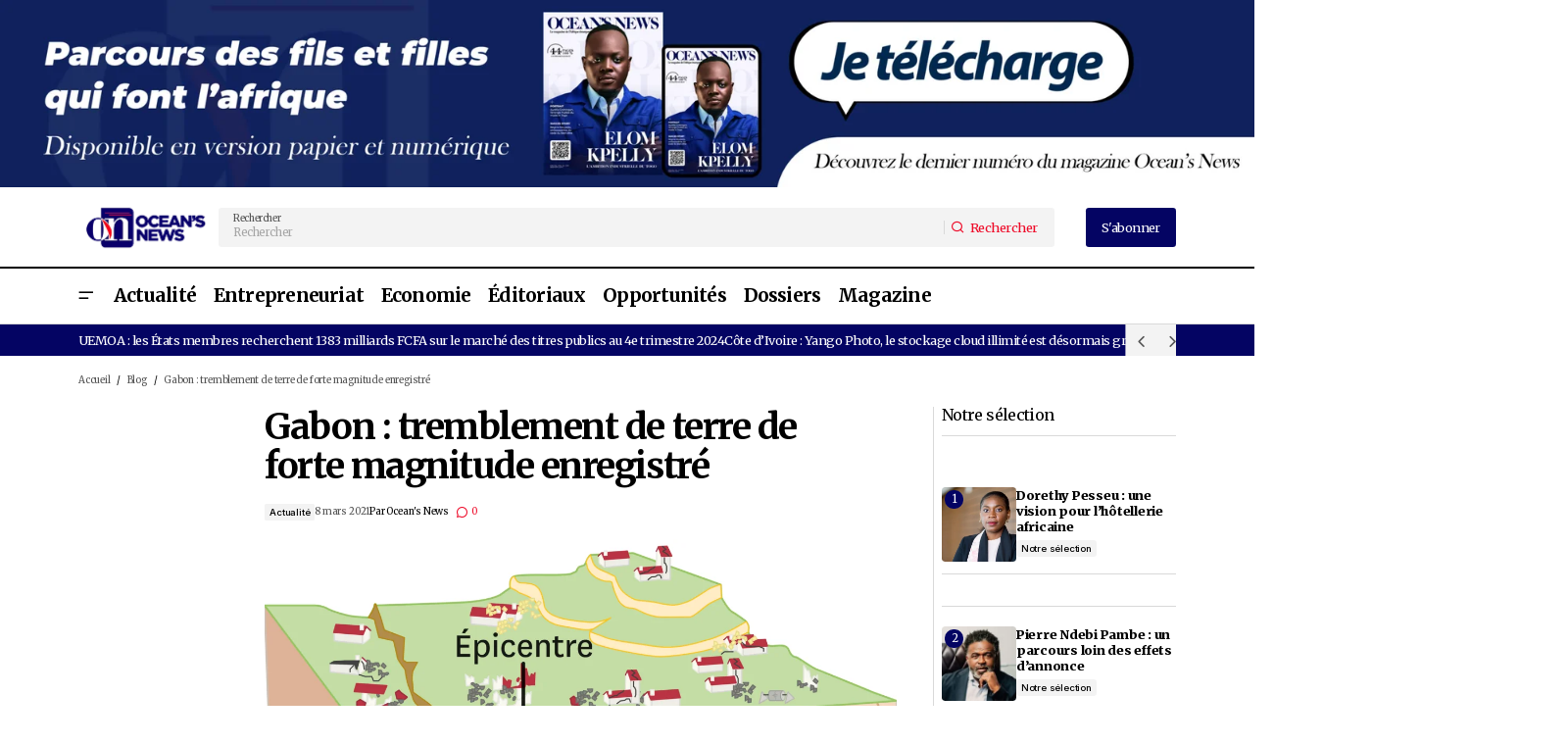

--- FILE ---
content_type: text/html; charset=UTF-8
request_url: https://oceans-news.com/tremblement-de-terre-au-gabon-de-forte-magnitude-enregistre/
body_size: 42008
content:
<!doctype html>
<html lang="fr-FR">
<head>
	<meta charset="UTF-8" />
	<meta name="viewport" content="width=device-width, initial-scale=1" />
	<link rel="profile" href="https://gmpg.org/xfn/11" />

	<script type="text/javascript">
	window.dataLayer = window.dataLayer || [];

	function gtag() {
		dataLayer.push(arguments);
	}

	gtag("consent", "default", {
		ad_personalization: "denied",
		ad_storage: "denied",
		ad_user_data: "denied",
		analytics_storage: "denied",
		functionality_storage: "denied",
		personalization_storage: "denied",
		security_storage: "granted",
		wait_for_update: 500,
	});
	gtag("set", "ads_data_redaction", true);
	</script>
<meta name='robots' content='index, follow, max-image-preview:large, max-snippet:-1, max-video-preview:-1' />

	<!-- This site is optimized with the Yoast SEO plugin v26.7 - https://yoast.com/wordpress/plugins/seo/ -->
	<title>Gabon : tremblement de terre de forte magnitude enregistré</title>
	<meta name="description" content="Tremblement de terre au Gabon - Plusieurs sources affirment avoir vécu un tremblement de terre dans la soirée du 6 mars 2021" />
	<link rel="canonical" href="https://oceans-news.com/tremblement-de-terre-au-gabon-de-forte-magnitude-enregistre/" />
	<meta property="og:locale" content="fr_FR" />
	<meta property="og:type" content="article" />
	<meta property="og:title" content="Gabon : tremblement de terre de forte magnitude enregistré | Ocean&#039;s News" />
	<meta property="og:description" content="Tremblement de terre au Gabon - Plusieurs sources affirment avoir vécu un tremblement de terre dans la soirée du 6 mars 2021" />
	<meta property="og:url" content="https://oceans-news.com/tremblement-de-terre-au-gabon-de-forte-magnitude-enregistre/" />
	<meta property="og:site_name" content="Ocean&#039;s News" />
	<meta property="article:published_time" content="2021-03-08T14:40:38+00:00" />
	<meta property="og:image" content="https://oceans-news.com/wp-content/uploads/2021/03/svt.2.inf1_-1.png" />
	<meta property="og:image:width" content="3000" />
	<meta property="og:image:height" content="1719" />
	<meta property="og:image:type" content="image/png" />
	<meta name="author" content="Ocean&#039;s News" />
	<meta name="twitter:card" content="summary_large_image" />
	<meta name="twitter:title" content="Gabon : tremblement de terre de forte magnitude enregistré | Ocean&#039;s News" />
	<meta name="twitter:label1" content="Écrit par" />
	<meta name="twitter:data1" content="Ocean&#039;s News" />
	<meta name="twitter:label2" content="Durée de lecture estimée" />
	<meta name="twitter:data2" content="2 minutes" />
	<script type="application/ld+json" class="yoast-schema-graph">{"@context":"https://schema.org","@graph":[{"@type":"Article","@id":"https://oceans-news.com/tremblement-de-terre-au-gabon-de-forte-magnitude-enregistre/#article","isPartOf":{"@id":"https://oceans-news.com/tremblement-de-terre-au-gabon-de-forte-magnitude-enregistre/"},"author":{"name":"Ocean's News","@id":"https://oceans-news.com/#/schema/person/f6df05691c5025666cadad9d1265cc3b"},"headline":"Gabon : tremblement de terre de forte magnitude enregistré","datePublished":"2021-03-08T14:40:38+00:00","mainEntityOfPage":{"@id":"https://oceans-news.com/tremblement-de-terre-au-gabon-de-forte-magnitude-enregistre/"},"wordCount":322,"commentCount":0,"publisher":{"@id":"https://oceans-news.com/#organization"},"image":{"@id":"https://oceans-news.com/tremblement-de-terre-au-gabon-de-forte-magnitude-enregistre/#primaryimage"},"thumbnailUrl":"https://oceans-news.com/wp-content/uploads/2021/03/svt.2.inf1_-1.png","keywords":["gabon","Séisme","Tremblement de terre au Gabon"],"articleSection":["Actualité"],"inLanguage":"fr-FR","potentialAction":[{"@type":"CommentAction","name":"Comment","target":["https://oceans-news.com/tremblement-de-terre-au-gabon-de-forte-magnitude-enregistre/#respond"]}]},{"@type":"WebPage","@id":"https://oceans-news.com/tremblement-de-terre-au-gabon-de-forte-magnitude-enregistre/","url":"https://oceans-news.com/tremblement-de-terre-au-gabon-de-forte-magnitude-enregistre/","name":"Gabon : tremblement de terre de forte magnitude enregistré","isPartOf":{"@id":"https://oceans-news.com/#website"},"primaryImageOfPage":{"@id":"https://oceans-news.com/tremblement-de-terre-au-gabon-de-forte-magnitude-enregistre/#primaryimage"},"image":{"@id":"https://oceans-news.com/tremblement-de-terre-au-gabon-de-forte-magnitude-enregistre/#primaryimage"},"thumbnailUrl":"https://oceans-news.com/wp-content/uploads/2021/03/svt.2.inf1_-1.png","datePublished":"2021-03-08T14:40:38+00:00","description":"Tremblement de terre au Gabon - Plusieurs sources affirment avoir vécu un tremblement de terre dans la soirée du 6 mars 2021","breadcrumb":{"@id":"https://oceans-news.com/tremblement-de-terre-au-gabon-de-forte-magnitude-enregistre/#breadcrumb"},"inLanguage":"fr-FR","potentialAction":[{"@type":"ReadAction","target":["https://oceans-news.com/tremblement-de-terre-au-gabon-de-forte-magnitude-enregistre/"]}]},{"@type":"ImageObject","inLanguage":"fr-FR","@id":"https://oceans-news.com/tremblement-de-terre-au-gabon-de-forte-magnitude-enregistre/#primaryimage","url":"https://oceans-news.com/wp-content/uploads/2021/03/svt.2.inf1_-1.png","contentUrl":"https://oceans-news.com/wp-content/uploads/2021/03/svt.2.inf1_-1.png","width":3000,"height":1719,"caption":"Tremblement de terre au Gabon"},{"@type":"BreadcrumbList","@id":"https://oceans-news.com/tremblement-de-terre-au-gabon-de-forte-magnitude-enregistre/#breadcrumb","itemListElement":[{"@type":"ListItem","position":1,"name":"Accueil","item":"https://oceans-news.com/"},{"@type":"ListItem","position":2,"name":"Blog","item":"https://oceans-news.com/blog/"},{"@type":"ListItem","position":3,"name":"Gabon : tremblement de terre de forte magnitude enregistré"}]},{"@type":"WebSite","@id":"https://oceans-news.com/#website","url":"https://oceans-news.com/","name":"Ocean's News","description":"Magazine panafricain consacré à la promotion des entrepreneurs africains et de sa diaspora.","publisher":{"@id":"https://oceans-news.com/#organization"},"alternateName":"Oceans News","potentialAction":[{"@type":"SearchAction","target":{"@type":"EntryPoint","urlTemplate":"https://oceans-news.com/?s={search_term_string}"},"query-input":{"@type":"PropertyValueSpecification","valueRequired":true,"valueName":"search_term_string"}}],"inLanguage":"fr-FR"},{"@type":"Organization","@id":"https://oceans-news.com/#organization","name":"Ocean's News","alternateName":"Oceans News","url":"https://oceans-news.com/","logo":{"@type":"ImageObject","inLanguage":"fr-FR","@id":"https://oceans-news.com/#/schema/logo/image/","url":"https://oceans-news.com/wp-content/uploads/2023/09/LOGO-ONEWSweb-2-1.webp","contentUrl":"https://oceans-news.com/wp-content/uploads/2023/09/LOGO-ONEWSweb-2-1.webp","width":256,"height":90,"caption":"Ocean's News"},"image":{"@id":"https://oceans-news.com/#/schema/logo/image/"}},{"@type":"Person","@id":"https://oceans-news.com/#/schema/person/f6df05691c5025666cadad9d1265cc3b","name":"Ocean's News","image":{"@type":"ImageObject","inLanguage":"fr-FR","@id":"https://oceans-news.com/#/schema/person/image/","url":"https://oceans-news.com/wp-content/uploads/2024/10/oceans-news_avatar-96x96.jpg","contentUrl":"https://oceans-news.com/wp-content/uploads/2024/10/oceans-news_avatar-96x96.jpg","caption":"Ocean's News"},"sameAs":["2019oceansadmin"],"url":"https://oceans-news.com/author/2019oceansadmin/"}]}</script>
	<!-- / Yoast SEO plugin. -->


<link rel='dns-prefetch' href='//www.googletagmanager.com' />
<link rel='dns-prefetch' href='//fonts.googleapis.com' />
<link rel='dns-prefetch' href='//pagead2.googlesyndication.com' />
<link href='https://fonts.gstatic.com' crossorigin rel='preconnect' />
<link rel="alternate" type="application/rss+xml" title="Ocean&#039;s News &raquo; Flux" href="https://oceans-news.com/feed/" />
<link rel="alternate" type="application/rss+xml" title="Ocean&#039;s News &raquo; Flux des commentaires" href="https://oceans-news.com/comments/feed/" />
<link rel="alternate" type="application/rss+xml" title="Ocean&#039;s News &raquo; Gabon : tremblement de terre de forte magnitude enregistré Flux des commentaires" href="https://oceans-news.com/tremblement-de-terre-au-gabon-de-forte-magnitude-enregistre/feed/" />
<link rel="alternate" title="oEmbed (JSON)" type="application/json+oembed" href="https://oceans-news.com/wp-json/oembed/1.0/embed?url=https%3A%2F%2Foceans-news.com%2Ftremblement-de-terre-au-gabon-de-forte-magnitude-enregistre%2F" />
<link rel="alternate" title="oEmbed (XML)" type="text/xml+oembed" href="https://oceans-news.com/wp-json/oembed/1.0/embed?url=https%3A%2F%2Foceans-news.com%2Ftremblement-de-terre-au-gabon-de-forte-magnitude-enregistre%2F&#038;format=xml" />
<style id='wp-img-auto-sizes-contain-inline-css'>
img:is([sizes=auto i],[sizes^="auto," i]){contain-intrinsic-size:3000px 1500px}
/*# sourceURL=wp-img-auto-sizes-contain-inline-css */
</style>

<link rel='stylesheet' id='fluentform-elementor-widget-css' href='https://oceans-news.com/wp-content/plugins/fluentform/assets/css/fluent-forms-elementor-widget.css?ver=6.1.14' media='all' />
<style id='wp-emoji-styles-inline-css'>

	img.wp-smiley, img.emoji {
		display: inline !important;
		border: none !important;
		box-shadow: none !important;
		height: 1em !important;
		width: 1em !important;
		margin: 0 0.07em !important;
		vertical-align: -0.1em !important;
		background: none !important;
		padding: 0 !important;
	}
/*# sourceURL=wp-emoji-styles-inline-css */
</style>
<link rel='stylesheet' id='wp-block-library-css' href='https://oceans-news.com/wp-includes/css/dist/block-library/style.min.css?ver=2d808d410bfa986766db6dda61a91647' media='all' />
<style id='classic-theme-styles-inline-css'>
/*! This file is auto-generated */
.wp-block-button__link{color:#fff;background-color:#32373c;border-radius:9999px;box-shadow:none;text-decoration:none;padding:calc(.667em + 2px) calc(1.333em + 2px);font-size:1.125em}.wp-block-file__button{background:#32373c;color:#fff;text-decoration:none}
/*# sourceURL=/wp-includes/css/classic-themes.min.css */
</style>
<style id='global-styles-inline-css'>
:root{--wp--preset--aspect-ratio--square: 1;--wp--preset--aspect-ratio--4-3: 4/3;--wp--preset--aspect-ratio--3-4: 3/4;--wp--preset--aspect-ratio--3-2: 3/2;--wp--preset--aspect-ratio--2-3: 2/3;--wp--preset--aspect-ratio--16-9: 16/9;--wp--preset--aspect-ratio--9-16: 9/16;--wp--preset--color--black: #000000;--wp--preset--color--cyan-bluish-gray: #abb8c3;--wp--preset--color--white: #FFFFFF;--wp--preset--color--pale-pink: #f78da7;--wp--preset--color--vivid-red: #cf2e2e;--wp--preset--color--luminous-vivid-orange: #ff6900;--wp--preset--color--luminous-vivid-amber: #fcb900;--wp--preset--color--light-green-cyan: #7bdcb5;--wp--preset--color--vivid-green-cyan: #00d084;--wp--preset--color--pale-cyan-blue: #8ed1fc;--wp--preset--color--vivid-cyan-blue: #0693e3;--wp--preset--color--vivid-purple: #9b51e0;--wp--preset--color--blue: #59BACC;--wp--preset--color--green: #58AD69;--wp--preset--color--orange: #FFBC49;--wp--preset--color--red: #e32c26;--wp--preset--color--gray-50: #f8f9fa;--wp--preset--color--gray-100: #f8f9fb;--wp--preset--color--gray-200: #E0E0E0;--wp--preset--color--primary: #000000;--wp--preset--color--secondary: #525252;--wp--preset--color--layout: #F3F3F3;--wp--preset--color--border: #D9D9D9;--wp--preset--gradient--vivid-cyan-blue-to-vivid-purple: linear-gradient(135deg,rgb(6,147,227) 0%,rgb(155,81,224) 100%);--wp--preset--gradient--light-green-cyan-to-vivid-green-cyan: linear-gradient(135deg,rgb(122,220,180) 0%,rgb(0,208,130) 100%);--wp--preset--gradient--luminous-vivid-amber-to-luminous-vivid-orange: linear-gradient(135deg,rgb(252,185,0) 0%,rgb(255,105,0) 100%);--wp--preset--gradient--luminous-vivid-orange-to-vivid-red: linear-gradient(135deg,rgb(255,105,0) 0%,rgb(207,46,46) 100%);--wp--preset--gradient--very-light-gray-to-cyan-bluish-gray: linear-gradient(135deg,rgb(238,238,238) 0%,rgb(169,184,195) 100%);--wp--preset--gradient--cool-to-warm-spectrum: linear-gradient(135deg,rgb(74,234,220) 0%,rgb(151,120,209) 20%,rgb(207,42,186) 40%,rgb(238,44,130) 60%,rgb(251,105,98) 80%,rgb(254,248,76) 100%);--wp--preset--gradient--blush-light-purple: linear-gradient(135deg,rgb(255,206,236) 0%,rgb(152,150,240) 100%);--wp--preset--gradient--blush-bordeaux: linear-gradient(135deg,rgb(254,205,165) 0%,rgb(254,45,45) 50%,rgb(107,0,62) 100%);--wp--preset--gradient--luminous-dusk: linear-gradient(135deg,rgb(255,203,112) 0%,rgb(199,81,192) 50%,rgb(65,88,208) 100%);--wp--preset--gradient--pale-ocean: linear-gradient(135deg,rgb(255,245,203) 0%,rgb(182,227,212) 50%,rgb(51,167,181) 100%);--wp--preset--gradient--electric-grass: linear-gradient(135deg,rgb(202,248,128) 0%,rgb(113,206,126) 100%);--wp--preset--gradient--midnight: linear-gradient(135deg,rgb(2,3,129) 0%,rgb(40,116,252) 100%);--wp--preset--font-size--small: 13px;--wp--preset--font-size--medium: 20px;--wp--preset--font-size--large: 36px;--wp--preset--font-size--x-large: 42px;--wp--preset--spacing--20: 0.44rem;--wp--preset--spacing--30: 0.67rem;--wp--preset--spacing--40: 1rem;--wp--preset--spacing--50: 1.5rem;--wp--preset--spacing--60: 2.25rem;--wp--preset--spacing--70: 3.38rem;--wp--preset--spacing--80: 5.06rem;--wp--preset--shadow--natural: 6px 6px 9px rgba(0, 0, 0, 0.2);--wp--preset--shadow--deep: 12px 12px 50px rgba(0, 0, 0, 0.4);--wp--preset--shadow--sharp: 6px 6px 0px rgba(0, 0, 0, 0.2);--wp--preset--shadow--outlined: 6px 6px 0px -3px rgb(255, 255, 255), 6px 6px rgb(0, 0, 0);--wp--preset--shadow--crisp: 6px 6px 0px rgb(0, 0, 0);}:root :where(.is-layout-flow) > :first-child{margin-block-start: 0;}:root :where(.is-layout-flow) > :last-child{margin-block-end: 0;}:root :where(.is-layout-flow) > *{margin-block-start: 24px;margin-block-end: 0;}:root :where(.is-layout-constrained) > :first-child{margin-block-start: 0;}:root :where(.is-layout-constrained) > :last-child{margin-block-end: 0;}:root :where(.is-layout-constrained) > *{margin-block-start: 24px;margin-block-end: 0;}:root :where(.is-layout-flex){gap: 24px;}:root :where(.is-layout-grid){gap: 24px;}body .is-layout-flex{display: flex;}.is-layout-flex{flex-wrap: wrap;align-items: center;}.is-layout-flex > :is(*, div){margin: 0;}body .is-layout-grid{display: grid;}.is-layout-grid > :is(*, div){margin: 0;}.has-black-color{color: var(--wp--preset--color--black) !important;}.has-cyan-bluish-gray-color{color: var(--wp--preset--color--cyan-bluish-gray) !important;}.has-white-color{color: var(--wp--preset--color--white) !important;}.has-pale-pink-color{color: var(--wp--preset--color--pale-pink) !important;}.has-vivid-red-color{color: var(--wp--preset--color--vivid-red) !important;}.has-luminous-vivid-orange-color{color: var(--wp--preset--color--luminous-vivid-orange) !important;}.has-luminous-vivid-amber-color{color: var(--wp--preset--color--luminous-vivid-amber) !important;}.has-light-green-cyan-color{color: var(--wp--preset--color--light-green-cyan) !important;}.has-vivid-green-cyan-color{color: var(--wp--preset--color--vivid-green-cyan) !important;}.has-pale-cyan-blue-color{color: var(--wp--preset--color--pale-cyan-blue) !important;}.has-vivid-cyan-blue-color{color: var(--wp--preset--color--vivid-cyan-blue) !important;}.has-vivid-purple-color{color: var(--wp--preset--color--vivid-purple) !important;}.has-blue-color{color: var(--wp--preset--color--blue) !important;}.has-green-color{color: var(--wp--preset--color--green) !important;}.has-orange-color{color: var(--wp--preset--color--orange) !important;}.has-red-color{color: var(--wp--preset--color--red) !important;}.has-gray-50-color{color: var(--wp--preset--color--gray-50) !important;}.has-gray-100-color{color: var(--wp--preset--color--gray-100) !important;}.has-gray-200-color{color: var(--wp--preset--color--gray-200) !important;}.has-primary-color{color: var(--wp--preset--color--primary) !important;}.has-secondary-color{color: var(--wp--preset--color--secondary) !important;}.has-layout-color{color: var(--wp--preset--color--layout) !important;}.has-border-color{color: var(--wp--preset--color--border) !important;}.has-black-background-color{background-color: var(--wp--preset--color--black) !important;}.has-cyan-bluish-gray-background-color{background-color: var(--wp--preset--color--cyan-bluish-gray) !important;}.has-white-background-color{background-color: var(--wp--preset--color--white) !important;}.has-pale-pink-background-color{background-color: var(--wp--preset--color--pale-pink) !important;}.has-vivid-red-background-color{background-color: var(--wp--preset--color--vivid-red) !important;}.has-luminous-vivid-orange-background-color{background-color: var(--wp--preset--color--luminous-vivid-orange) !important;}.has-luminous-vivid-amber-background-color{background-color: var(--wp--preset--color--luminous-vivid-amber) !important;}.has-light-green-cyan-background-color{background-color: var(--wp--preset--color--light-green-cyan) !important;}.has-vivid-green-cyan-background-color{background-color: var(--wp--preset--color--vivid-green-cyan) !important;}.has-pale-cyan-blue-background-color{background-color: var(--wp--preset--color--pale-cyan-blue) !important;}.has-vivid-cyan-blue-background-color{background-color: var(--wp--preset--color--vivid-cyan-blue) !important;}.has-vivid-purple-background-color{background-color: var(--wp--preset--color--vivid-purple) !important;}.has-blue-background-color{background-color: var(--wp--preset--color--blue) !important;}.has-green-background-color{background-color: var(--wp--preset--color--green) !important;}.has-orange-background-color{background-color: var(--wp--preset--color--orange) !important;}.has-red-background-color{background-color: var(--wp--preset--color--red) !important;}.has-gray-50-background-color{background-color: var(--wp--preset--color--gray-50) !important;}.has-gray-100-background-color{background-color: var(--wp--preset--color--gray-100) !important;}.has-gray-200-background-color{background-color: var(--wp--preset--color--gray-200) !important;}.has-primary-background-color{background-color: var(--wp--preset--color--primary) !important;}.has-secondary-background-color{background-color: var(--wp--preset--color--secondary) !important;}.has-layout-background-color{background-color: var(--wp--preset--color--layout) !important;}.has-border-background-color{background-color: var(--wp--preset--color--border) !important;}.has-black-border-color{border-color: var(--wp--preset--color--black) !important;}.has-cyan-bluish-gray-border-color{border-color: var(--wp--preset--color--cyan-bluish-gray) !important;}.has-white-border-color{border-color: var(--wp--preset--color--white) !important;}.has-pale-pink-border-color{border-color: var(--wp--preset--color--pale-pink) !important;}.has-vivid-red-border-color{border-color: var(--wp--preset--color--vivid-red) !important;}.has-luminous-vivid-orange-border-color{border-color: var(--wp--preset--color--luminous-vivid-orange) !important;}.has-luminous-vivid-amber-border-color{border-color: var(--wp--preset--color--luminous-vivid-amber) !important;}.has-light-green-cyan-border-color{border-color: var(--wp--preset--color--light-green-cyan) !important;}.has-vivid-green-cyan-border-color{border-color: var(--wp--preset--color--vivid-green-cyan) !important;}.has-pale-cyan-blue-border-color{border-color: var(--wp--preset--color--pale-cyan-blue) !important;}.has-vivid-cyan-blue-border-color{border-color: var(--wp--preset--color--vivid-cyan-blue) !important;}.has-vivid-purple-border-color{border-color: var(--wp--preset--color--vivid-purple) !important;}.has-blue-border-color{border-color: var(--wp--preset--color--blue) !important;}.has-green-border-color{border-color: var(--wp--preset--color--green) !important;}.has-orange-border-color{border-color: var(--wp--preset--color--orange) !important;}.has-red-border-color{border-color: var(--wp--preset--color--red) !important;}.has-gray-50-border-color{border-color: var(--wp--preset--color--gray-50) !important;}.has-gray-100-border-color{border-color: var(--wp--preset--color--gray-100) !important;}.has-gray-200-border-color{border-color: var(--wp--preset--color--gray-200) !important;}.has-primary-border-color{border-color: var(--wp--preset--color--primary) !important;}.has-secondary-border-color{border-color: var(--wp--preset--color--secondary) !important;}.has-layout-border-color{border-color: var(--wp--preset--color--layout) !important;}.has-border-border-color{border-color: var(--wp--preset--color--border) !important;}.has-vivid-cyan-blue-to-vivid-purple-gradient-background{background: var(--wp--preset--gradient--vivid-cyan-blue-to-vivid-purple) !important;}.has-light-green-cyan-to-vivid-green-cyan-gradient-background{background: var(--wp--preset--gradient--light-green-cyan-to-vivid-green-cyan) !important;}.has-luminous-vivid-amber-to-luminous-vivid-orange-gradient-background{background: var(--wp--preset--gradient--luminous-vivid-amber-to-luminous-vivid-orange) !important;}.has-luminous-vivid-orange-to-vivid-red-gradient-background{background: var(--wp--preset--gradient--luminous-vivid-orange-to-vivid-red) !important;}.has-very-light-gray-to-cyan-bluish-gray-gradient-background{background: var(--wp--preset--gradient--very-light-gray-to-cyan-bluish-gray) !important;}.has-cool-to-warm-spectrum-gradient-background{background: var(--wp--preset--gradient--cool-to-warm-spectrum) !important;}.has-blush-light-purple-gradient-background{background: var(--wp--preset--gradient--blush-light-purple) !important;}.has-blush-bordeaux-gradient-background{background: var(--wp--preset--gradient--blush-bordeaux) !important;}.has-luminous-dusk-gradient-background{background: var(--wp--preset--gradient--luminous-dusk) !important;}.has-pale-ocean-gradient-background{background: var(--wp--preset--gradient--pale-ocean) !important;}.has-electric-grass-gradient-background{background: var(--wp--preset--gradient--electric-grass) !important;}.has-midnight-gradient-background{background: var(--wp--preset--gradient--midnight) !important;}.has-small-font-size{font-size: var(--wp--preset--font-size--small) !important;}.has-medium-font-size{font-size: var(--wp--preset--font-size--medium) !important;}.has-large-font-size{font-size: var(--wp--preset--font-size--large) !important;}.has-x-large-font-size{font-size: var(--wp--preset--font-size--x-large) !important;}
:root :where(.wp-block-pullquote){font-size: 1.5em;line-height: 1.6;}
/*# sourceURL=global-styles-inline-css */
</style>
<link rel='stylesheet' id='dashicons-css' href='https://oceans-news.com/wp-includes/css/dashicons.min.css?ver=2d808d410bfa986766db6dda61a91647' media='all' />
<link rel='stylesheet' id='admin-bar-css' href='https://oceans-news.com/wp-includes/css/admin-bar.min.css?ver=2d808d410bfa986766db6dda61a91647' media='all' />
<style id='admin-bar-inline-css'>

    /* Hide CanvasJS credits for P404 charts specifically */
    #p404RedirectChart .canvasjs-chart-credit {
        display: none !important;
    }
    
    #p404RedirectChart canvas {
        border-radius: 6px;
    }

    .p404-redirect-adminbar-weekly-title {
        font-weight: bold;
        font-size: 14px;
        color: #fff;
        margin-bottom: 6px;
    }

    #wpadminbar #wp-admin-bar-p404_free_top_button .ab-icon:before {
        content: "\f103";
        color: #dc3545;
        top: 3px;
    }
    
    #wp-admin-bar-p404_free_top_button .ab-item {
        min-width: 80px !important;
        padding: 0px !important;
    }
    
    /* Ensure proper positioning and z-index for P404 dropdown */
    .p404-redirect-adminbar-dropdown-wrap { 
        min-width: 0; 
        padding: 0;
        position: static !important;
    }
    
    #wpadminbar #wp-admin-bar-p404_free_top_button_dropdown {
        position: static !important;
    }
    
    #wpadminbar #wp-admin-bar-p404_free_top_button_dropdown .ab-item {
        padding: 0 !important;
        margin: 0 !important;
    }
    
    .p404-redirect-dropdown-container {
        min-width: 340px;
        padding: 18px 18px 12px 18px;
        background: #23282d !important;
        color: #fff;
        border-radius: 12px;
        box-shadow: 0 8px 32px rgba(0,0,0,0.25);
        margin-top: 10px;
        position: relative !important;
        z-index: 999999 !important;
        display: block !important;
        border: 1px solid #444;
    }
    
    /* Ensure P404 dropdown appears on hover */
    #wpadminbar #wp-admin-bar-p404_free_top_button .p404-redirect-dropdown-container { 
        display: none !important;
    }
    
    #wpadminbar #wp-admin-bar-p404_free_top_button:hover .p404-redirect-dropdown-container { 
        display: block !important;
    }
    
    #wpadminbar #wp-admin-bar-p404_free_top_button:hover #wp-admin-bar-p404_free_top_button_dropdown .p404-redirect-dropdown-container {
        display: block !important;
    }
    
    .p404-redirect-card {
        background: #2c3338;
        border-radius: 8px;
        padding: 18px 18px 12px 18px;
        box-shadow: 0 2px 8px rgba(0,0,0,0.07);
        display: flex;
        flex-direction: column;
        align-items: flex-start;
        border: 1px solid #444;
    }
    
    .p404-redirect-btn {
        display: inline-block;
        background: #dc3545;
        color: #fff !important;
        font-weight: bold;
        padding: 5px 22px;
        border-radius: 8px;
        text-decoration: none;
        font-size: 17px;
        transition: background 0.2s, box-shadow 0.2s;
        margin-top: 8px;
        box-shadow: 0 2px 8px rgba(220,53,69,0.15);
        text-align: center;
        line-height: 1.6;
    }
    
    .p404-redirect-btn:hover {
        background: #c82333;
        color: #fff !important;
        box-shadow: 0 4px 16px rgba(220,53,69,0.25);
    }
    
    /* Prevent conflicts with other admin bar dropdowns */
    #wpadminbar .ab-top-menu > li:hover > .ab-item,
    #wpadminbar .ab-top-menu > li.hover > .ab-item {
        z-index: auto;
    }
    
    #wpadminbar #wp-admin-bar-p404_free_top_button:hover > .ab-item {
        z-index: 999998 !important;
    }
    
/*# sourceURL=admin-bar-inline-css */
</style>
<style id='cs-elementor-editor-inline-css'>
:root {  --cs-desktop-container: 1448px; --cs-laptop-container: 1200px; --cs-tablet-container: 992px; --cs-mobile-container: 576px; }
/*# sourceURL=cs-elementor-editor-inline-css */
</style>
<link rel='stylesheet' id='csco-styles-css' href='https://oceans-news.com/wp-content/themes/maag/style.css?ver=1.0.4' media='all' />
<style id='csco-styles-inline-css'>

:root {
	/* Base Font */
	--cs-font-base-family: Merriweather;
	--cs-font-base-size: 1rem;
	--cs-font-base-weight: 400;
	--cs-font-base-style: normal;
	--cs-font-base-letter-spacing: normal;
	--cs-font-base-line-height: 1.5;

	/* Primary Font */
	--cs-font-primary-family: Merriweather;
	--cs-font-primary-size: 1rem;
	--cs-font-primary-weight: 400;
	--cs-font-primary-style: normal;
	--cs-font-primary-letter-spacing: -0.04em;
	--cs-font-primary-text-transform: none;
	--cs-font-primary-line-height: 1.4;

	/* Secondary Font */
	--cs-font-secondary-family: Merriweather;
	--cs-font-secondary-size: 0.75rem;
	--cs-font-secondary-weight: 400;
	--cs-font-secondary-style: normal;
	--cs-font-secondary-letter-spacing: -0.02em;
	--cs-font-secondary-text-transform: none;
	--cs-font-secondary-line-height: 1.2;

	/* Section Headings Font */
	--cs-font-section-headings-family: Merriweather;
	--cs-font-section-headings-size: 1.25rem;
	--cs-font-section-headings-weight: 400;
	--cs-font-section-headings-style: normal;
	--cs-font-section-headings-letter-spacing: -0.04em;
	--cs-font-section-headings-text-transform: none;
	--cs-font-section-headings-line-height: 1.1;

	/* Post Title Font Size */
	--cs-font-post-title-family: Merriweather;
	--cs-font-post-title-weight: 700;
	--cs-font-post-title-size: 2.875rem;
	--cs-font-post-title-letter-spacing: -0.04em;
	--cs-font-post-title-text-transform: none;
	--cs-font-post-title-line-height: 1.1;

	/* Post Subbtitle */
	--cs-font-post-subtitle-family: Merriweather;
	--cs-font-post-subtitle-weight: 400;
	--cs-font-post-subtitle-size: 1rem;
	--cs-font-post-subtitle-letter-spacing: -0.04em;
	--cs-font-post-subtitle-line-height: 1.4;

	/* Post Category Font */
	--cs-font-category-family: Inter;
	--cs-font-category-size: 0.75rem;
	--cs-font-category-weight: 500;
	--cs-font-category-style: normal;
	--cs-font-category-letter-spacing: -0.02em;
	--cs-font-category-text-transform: none;
	--cs-font-category-line-height: 1.2;

	/* Post Meta Font */
	--cs-font-post-meta-family: Merriweather;
	--cs-font-post-meta-size: 0.75rem;
	--cs-font-post-meta-weight: 400;
	--cs-font-post-meta-style: normal;
	--cs-font-post-meta-letter-spacing: -0.02em;
	--cs-font-post-meta-text-transform: none;
	--cs-font-post-meta-line-height: 1.2;

	/* Post Content */
	--cs-font-post-content-family: Merriweather;
	--cs-font-post-content-weight: 400;
	--cs-font-post-content-size: 1.25rem;
	--cs-font-post-content-letter-spacing: normal;
	--cs-font-post-content-line-height: 1.8;

	/* Input Font */
	--cs-font-input-family: Merriweather;
	--cs-font-input-size: 0.875rem;
	--cs-font-input-weight: 400;
	--cs-font-input-style: normal;
	--cs-font-input-line-height: 1.4;
	--cs-font-input-letter-spacing: -0.04em;
	--cs-font-input-text-transform: none;

	/* Entry Title Font Size */
	--cs-font-entry-title-family: Merriweather;
	--cs-font-entry-title-weight: 900;
	--cs-font-entry-title-style: normal;
	--cs-font-entry-title-letter-spacing: -0.04em;
	--cs-font-entry-title-line-height: 1.3;
	--cs-font-entry-title-text-transform: none;

	/* Entry Excerpt */
	--cs-font-entry-excerpt-family: Merriweather;
	--cs-font-entry-excerpt-weight: 400;
	--cs-font-entry-excerpt-size: 1rem;
	--cs-font-entry-excerpt-letter-spacing: -0.04em;
	--cs-font-entry-excerpt-line-height: 1.4;

	/* Logos --------------- */

	/* Main Logo */
	--cs-font-main-logo-family: Inter;
	--cs-font-main-logo-size: 1.375rem;
	--cs-font-main-logo-weight: 700;
	--cs-font-main-logo-style: normal;
	--cs-font-main-logo-letter-spacing: -0.02em;
	--cs-font-main-logo-text-transform: none;

	/* Mobile Logo */
	--cs-font-mobile-logo-family: Inter;
	--cs-font-mobile-logo-size: 1.375rem;
	--cs-font-mobile-logo-weight: 700;
	--cs-font-mobile-logo-style: normal;
	--cs-font-mobile-logo-letter-spacing: -0.02em;
	--cs-font-mobile-logo-text-transform: none;

	/* Footer Logo */
	--cs-font-footer-logo-family: Inter;
	--cs-font-footer-logo-size: 1.375rem;
	--cs-font-footer-logo-weight: 700;
	--cs-font-footer-logo-style: normal;
	--cs-font-footer-logo-letter-spacing: -0.02em;
	--cs-font-footer-logo-text-transform: none;

	/* Headings --------------- */

	/* Headings */
	--cs-font-headings-family: Merriweather;
	--cs-font-headings-weight: 400;
	--cs-font-headings-style: normal;
	--cs-font-headings-line-height: 1.1;
	--cs-font-headings-letter-spacing: -0.04em;
	--cs-font-headings-text-transform: none;

	/* Menu Font --------------- */

	/* Menu */
	/* Used for main top level menu elements. */
	--cs-font-menu-family: Merriweather;
	--cs-font-menu-size: 1.5rem;
	--cs-font-menu-weight: 700;
	--cs-font-menu-style: normal;
	--cs-font-menu-letter-spacing: -0.04em;
	--cs-font-menu-text-transform: none;
	--cs-font-menu-line-height: 1.1;

	/* Submenu Font */
	/* Used for submenu elements. */
	--cs-font-submenu-family: Merriweather;
	--cs-font-submenu-size: 1rem;
	--cs-font-submenu-weight: 400;
	--cs-font-submenu-style: normal;
	--cs-font-submenu-letter-spacing: -0.04em;
	--cs-font-submenu-text-transform: none;
	--cs-font-submenu-line-height: 1.4;

	/* Footer Menu */
	--cs-font-footer-menu-family: Merriweather;
	--cs-font-footer-menu-size: 1.25rem;
	--cs-font-footer-menu-weight: 400;
	--cs-font-footer-menu-style: normal;
	--cs-font-footer-menu-letter-spacing: -0.04em;
	--cs-font-footer-menu-text-transform: none;
	--cs-font-footer-menu-line-height: 1.1;

	/* Footer Submenu Font */
	--cs-font-footer-submenu-family: Merriweather;
	--cs-font-footer-submenu-size: 1rem;
	--cs-font-footer-submenu-weight: 400;
	--cs-font-footer-submenu-style: normal;
	--cs-font-footer-submenu-letter-spacing: -0.04em;
	--cs-font-footer-submenu-text-transform: none;
	--cs-font-footer-submenu-line-height: 1.2;

	/* Bottombar Menu Font */
	--cs-font-bottombar-menu-family: Merriweather;
	--cs-font-bottombar-menu-size: 1rem;
	--cs-font-bottombar-menu-weight: 400;
	--cs-font-bottombar-menu-style: normal;
	--cs-font-bottombar-menu-letter-spacing: -0.04em;
	--cs-font-bottombar-menu-text-transform: none;
	--cs-font-bottombar-menu-line-height: 1.2;
}

/*# sourceURL=csco-styles-inline-css */
</style>
<link rel='stylesheet' id='ca3296a5d7b5cfaadaaf81ee9bb834b8-css' href='https://fonts.googleapis.com/css?family=Merriweather%3A400%2C400i%2C700%2C700i%2C900&#038;subset=latin%2Clatin-ext%2Ccyrillic%2Ccyrillic-ext%2Cvietnamese&#038;display=swap&#038;ver=1.0.4' media='all' />
<link rel='stylesheet' id='f21a1934f725d6dadd31fe9ca34f4ac2-css' href='https://fonts.googleapis.com/css?family=Inter%3A500&#038;subset=latin%2Clatin-ext%2Ccyrillic%2Ccyrillic-ext%2Cvietnamese&#038;display=swap&#038;ver=1.0.4' media='all' />
<style id='cs-customizer-output-styles-inline-css'>
:root{--cs-light-site-background:#FFFFFF;--cs-dark-site-background:#161616;--cs-light-header-background:#FFFFFF;--cs-dark-header-background:#161616;--cs-light-header-submenu-background:#FFFFFF;--cs-dark-header-submenu-background:#161616;--cs-light-header-topbar-background:#F3F3F3;--cs-dark-header-topbar-background:#232323;--cs-light-footer-background:#FFFFFF;--cs-dark-footer-background:#161616;--cs-light-offcanvas-background:#FFFFFF;--cs-dark-offcanvas-background:#161616;--cs-light-layout-background:#F3F3F3;--cs-dark-layout-background:#232323;--cs-light-primary-color:#000000;--cs-dark-primary-color:#FFFFFF;--cs-light-secondary-color:#525252;--cs-dark-secondary-color:#CDCDCD;--cs-light-accent-color:#ee0b29;--cs-dark-accent-color:#ffffff;--cs-light-button-background:#040463;--cs-dark-button-background:#3e3e3e;--cs-light-button-color:#FFFFFF;--cs-dark-button-color:#FFFFFF;--cs-light-button-hover-background:#040463;--cs-dark-button-hover-background:#3e3e3e;--cs-light-button-hover-color:#FFFFFF;--cs-dark-button-hover-color:#FFFFFF;--cs-light-border-color:#D9D9D9;--cs-dark-border-color:#343434;--cs-light-overlay-background:#000000;--cs-dark-overlay-background:#161616;--cs-layout-elements-border-radius:4px;--cs-thumbnail-border-radius:4px;--cs-tag-border-radius:2px;--cs-input-border-radius:4px;--cs-button-border-radius:4px;--cs-heading-1-font-size:2.875rem;--cs-heading-2-font-size:2.25rem;--cs-heading-3-font-size:2rem;--cs-heading-4-font-size:1.5rem;--cs-heading-5-font-size:1.25rem;--cs-heading-6-font-size:1rem;--cs-branding-top:15%;--cs-header-initial-height:71px;--cs-header-height:71px;--cs-header-topbar-height:102px;--cs-header-border-width:1px;}:root, [data-scheme="light"]{--cs-light-overlay-background-rgb:0,0,0;}:root, [data-scheme="dark"]{--cs-dark-overlay-background-rgb:22,22,22;}.cs-header-bottombar{--cs-header-bottombar-alignment:flex-start;}.cs-posts-area__home.cs-posts-area__grid{--cs-posts-area-grid-columns:3;--cs-posts-area-grid-column-gap:24px;}.cs-posts-area__home{--cs-posts-area-grid-row-gap:48px;--cs-entry-title-font-size:1.25rem;}.cs-posts-area__archive.cs-posts-area__grid{--cs-posts-area-grid-columns:3;--cs-posts-area-grid-column-gap:24px;}.cs-posts-area__archive{--cs-posts-area-grid-row-gap:48px;--cs-entry-title-font-size:1.25rem;}.cs-posts-area__read-next{--cs-entry-title-font-size:1.25rem;}.cs-search__post-area{--cs-entry-title-font-size:1.25rem;}.cs-burger-menu__post-area{--cs-entry-title-font-size:1.25rem;}.woocommerce-loop-product__title{--cs-entry-title-font-size:1.25rem;}.wc-block-grid__product-title{--cs-entry-title-font-size:1.25rem;}.cs-banner-archive-inside{--cs-banner-width:970px;--cs-banner-label-alignment:left;}.cs-banner-archive-after{--cs-banner-width:970px;--cs-banner-label-alignment:left;}.cs-banner-post-after{--cs-banner-width:970px;--cs-banner-label-alignment:left;}@media (max-width: 1199.98px){.cs-posts-area__home.cs-posts-area__grid{--cs-posts-area-grid-columns:2;--cs-posts-area-grid-column-gap:24px;}.cs-posts-area__home{--cs-posts-area-grid-row-gap:48px;--cs-entry-title-font-size:1.25rem;}.cs-posts-area__archive.cs-posts-area__grid{--cs-posts-area-grid-columns:2;--cs-posts-area-grid-column-gap:24px;}.cs-posts-area__archive{--cs-posts-area-grid-row-gap:48px;--cs-entry-title-font-size:1.25rem;}.cs-posts-area__read-next{--cs-entry-title-font-size:1.25rem;}.cs-search__post-area{--cs-entry-title-font-size:1.25rem;}.cs-burger-menu__post-area{--cs-entry-title-font-size:1.25rem;}.woocommerce-loop-product__title{--cs-entry-title-font-size:1.25rem;}.wc-block-grid__product-title{--cs-entry-title-font-size:1.25rem;}.cs-banner-archive-inside{--cs-banner-width:970px;}.cs-banner-archive-after{--cs-banner-width:970px;}.cs-banner-post-after{--cs-banner-width:970px;}}@media (max-width: 991.98px){.cs-posts-area__home.cs-posts-area__grid{--cs-posts-area-grid-columns:2;--cs-posts-area-grid-column-gap:24px;}.cs-posts-area__home{--cs-posts-area-grid-row-gap:32px;--cs-entry-title-font-size:1.25rem;}.cs-posts-area__archive.cs-posts-area__grid{--cs-posts-area-grid-columns:2;--cs-posts-area-grid-column-gap:24px;}.cs-posts-area__archive{--cs-posts-area-grid-row-gap:32px;--cs-entry-title-font-size:1.25rem;}.cs-posts-area__read-next{--cs-entry-title-font-size:1.25rem;}.cs-search__post-area{--cs-entry-title-font-size:1.25rem;}.cs-burger-menu__post-area{--cs-entry-title-font-size:1.25rem;}.woocommerce-loop-product__title{--cs-entry-title-font-size:1.25rem;}.wc-block-grid__product-title{--cs-entry-title-font-size:1.25rem;}.cs-banner-archive-inside{--cs-banner-width:100%;}.cs-banner-archive-after{--cs-banner-width:100%;}.cs-banner-post-after{--cs-banner-width:100%;}}@media (max-width: 767.98px){.cs-posts-area__home.cs-posts-area__grid{--cs-posts-area-grid-columns:1;--cs-posts-area-grid-column-gap:24px;}.cs-posts-area__home{--cs-posts-area-grid-row-gap:32px;--cs-entry-title-font-size:1.125rem;}.cs-posts-area__archive.cs-posts-area__grid{--cs-posts-area-grid-columns:1;--cs-posts-area-grid-column-gap:24px;}.cs-posts-area__archive{--cs-posts-area-grid-row-gap:32px;--cs-entry-title-font-size:1.125rem;}.cs-posts-area__read-next{--cs-entry-title-font-size:1.125rem;}.cs-search__post-area{--cs-entry-title-font-size:1.125rem;}.cs-burger-menu__post-area{--cs-entry-title-font-size:1.125rem;}.woocommerce-loop-product__title{--cs-entry-title-font-size:1.125rem;}.wc-block-grid__product-title{--cs-entry-title-font-size:1.125rem;}.cs-banner-archive-inside{--cs-banner-width:100%;}.cs-banner-archive-after{--cs-banner-width:100%;}.cs-banner-post-after{--cs-banner-width:100%;}}
/*# sourceURL=cs-customizer-output-styles-inline-css */
</style>

<!-- Extrait de code de la balise Google (gtag.js) ajouté par Site Kit -->
<!-- Extrait Google Analytics ajouté par Site Kit -->
<script src="https://www.googletagmanager.com/gtag/js?id=GT-PBCVX5S" id="google_gtagjs-js" async></script>
<script id="google_gtagjs-js-after">
window.dataLayer = window.dataLayer || [];function gtag(){dataLayer.push(arguments);}
gtag("set","linker",{"domains":["oceans-news.com"]});
gtag("js", new Date());
gtag("set", "developer_id.dZTNiMT", true);
gtag("config", "GT-PBCVX5S");
//# sourceURL=google_gtagjs-js-after
</script>
<meta name="generator" content="Site Kit by Google 1.170.0" />
<!-- Balises Meta Google AdSense ajoutées par Site Kit -->
<meta name="google-adsense-platform-account" content="ca-host-pub-2644536267352236">
<meta name="google-adsense-platform-domain" content="sitekit.withgoogle.com">
<!-- Fin des balises Meta End Google AdSense ajoutées par Site Kit -->
<meta name="generator" content="Elementor 3.34.1; features: additional_custom_breakpoints; settings: css_print_method-external, google_font-enabled, font_display-swap">
			<style>
				.e-con.e-parent:nth-of-type(n+4):not(.e-lazyloaded):not(.e-no-lazyload),
				.e-con.e-parent:nth-of-type(n+4):not(.e-lazyloaded):not(.e-no-lazyload) * {
					background-image: none !important;
				}
				@media screen and (max-height: 1024px) {
					.e-con.e-parent:nth-of-type(n+3):not(.e-lazyloaded):not(.e-no-lazyload),
					.e-con.e-parent:nth-of-type(n+3):not(.e-lazyloaded):not(.e-no-lazyload) * {
						background-image: none !important;
					}
				}
				@media screen and (max-height: 640px) {
					.e-con.e-parent:nth-of-type(n+2):not(.e-lazyloaded):not(.e-no-lazyload),
					.e-con.e-parent:nth-of-type(n+2):not(.e-lazyloaded):not(.e-no-lazyload) * {
						background-image: none !important;
					}
				}
			</style>
			
<!-- Extrait Google AdSense ajouté par Site Kit -->
<script async src="https://pagead2.googlesyndication.com/pagead/js/adsbygoogle.js?client=ca-pub-7381616239564544&amp;host=ca-host-pub-2644536267352236" crossorigin="anonymous"></script>

<!-- End Google AdSense snippet added by Site Kit -->
<link rel="icon" href="https://oceans-news.com/wp-content/uploads/2023/10/ocnews-icon.png" sizes="32x32" />
<link rel="icon" href="https://oceans-news.com/wp-content/uploads/2023/10/ocnews-icon.png" sizes="192x192" />
<link rel="apple-touch-icon" href="https://oceans-news.com/wp-content/uploads/2023/10/ocnews-icon.png" />
<meta name="msapplication-TileImage" content="https://oceans-news.com/wp-content/uploads/2023/10/ocnews-icon.png" />
		<style id="wp-custom-css">
			 html { 
        -moz-transform: scale(0.8, 0.8); 
        transform-origin: 50% 0;
        zoom: 0.8; 
        zoom: 80%; 
    } 

------ Carrousel ----------
element.style {
    height: auto !important;
}
.cs-header-bottombar {
    --cs-header-bottombar-alignment: flex-start;
}
@media (min-width: 992px) {
    .cs-header-bottombar {
        position: relative;
        display: block;
        background: #040463;
    }
}
element.style {
}
.cs-header-bottombar .cs-header-bottombar__nav .menu-item a {
    display: flex;
    align-items: center;
    padding-top: 0.5rem;
    padding-bottom: 0.5rem;
    color: #ffffff;
    text-decoration: none;
    font-family: var(--cs-font-bottombar-menu-family), sans-serif;
    font-size: var(--cs-font-bottombar-menu-size);
    font-weight: var(--cs-font-bottombar-menu-weight);
    font-style: var(--cs-font-bottombar-menu-style);
    letter-spacing: var(--cs-font-bottombar-menu-letter-spacing);
    text-transform: var(--cs-bottombar-menu-text-transform);
    line-height: var(--cs-font-bottombar-menu-line-height);
}
.cs-header-bottombar-carousel .cs-header-bottombar__nav-buttons:before {
    content: "";
    position: absolute;
    top: 0;
    right: 100%;
    z-index: 1;
    display: block;
    width: 60px;
    height: 100%;
    background: linear-gradient(to right, transparent 0%, #f3f3f300 100%);
}


----- Paywall -------

.swpm-custom-restricted-msg {
    border: 2px solid black; /* Bordure noire */
    padding: 20px; /* Padding */
    color: black; /* Couleur du texte */
    text-align: center; /* Centrer le texte */
    margin: 20px auto; /* Marges */
    max-width: 600px; /* Largeur maximale */
}

.swpm-paywall-title {
    font-size: 1.5em; /* Taille de la police */
    margin-bottom: 15px; /* Marge inférieure */
}

.swpm-paywall-message {
    font-size: 1.1em; /* Taille de la police */
    margin-bottom: 20px; /* Marge inférieure */
}

.swpm-subscribe-button {
    background-color: #009688; /* Couleur de fond */
    color: white; /* Couleur du texte */
    padding: 10px 20px; /* Padding */
    border: none; /* Pas de bordure */
    border-radius: 5px; /* Bord arrondi */
    cursor: pointer; /* Curseur */
    text-align: center; /* Centrer le texte */
    font-weight: bold; /* Texte en gras */
    margin-top: 10px; /* Marge supérieure */
    display: inline-block; /* Permet de centrer le bouton */
}

.swpm-subscribe-button:hover {
    background-color: #00796b; /* Teinte plus foncée au survol */
}

.swpm-login-link {
    color: #ffcc00; /* Couleur du lien */
    text-decoration: none; /* Pas de soulignement */
    display: block; /* Permet de centrer le lien */
    margin-top: 10px; /* Marge pour séparer du bouton */
}

.swpm-login-link a {
    color: #ffcc00; /* Couleur des liens */
    text-decoration: none; /* Pas de soulignement */
}

.swpm-login-link a:hover {
    text-decoration: underline; /* Souligner au survol */
}
		</style>
		</head>

<body data-rsssl=1 class="wp-singular post-template-default single single-post postid-9368 single-format-standard wp-embed-responsive wp-theme-maag cs-page-layout-right cs-navbar-smart-enabled cs-sticky-sidebar-enabled cs-stick-last cs-branding-top elementor-default elementor-kit-8" data-scheme='light'>

<div class="cs-wrapper">

	
					<div class="cs-branding" data-pc="15">
					<div class="cs-branding__image">
						<img src="https://oceans-news.com/wp-content/uploads/2025/12/Nouvelle-parution-du-magazine-Oceans-News-bimestriel-panafricain-scaled.jpg"  alt="Publicité" >					</div>

											<a class="cs-branding__link" href="https://kiosque.oceans-news.com" target="_blank" title="Publicité"></a>
									</div>
				
	<div class="cs-site-overlay"></div>

	<div class="cs-offcanvas" data-scheme="light">

		<div class="cs-offcanvas__header">
			
			<div class="cs-offcanvas__close-toggle" role="button" aria-label="Close mobile menu button">
				<i class="cs-icon cs-icon-x"></i>
			</div>

			
					</div>

		<aside class="cs-offcanvas__sidebar">
			<div class="cs-offcanvas__inner cs-offcanvas__area cs-widget-area cs-container">

				<div class="widget widget_nav_menu"><div class="menu-menu-principal-container"><ul id="menu-menu-principal" class="menu"><li id="menu-item-21384" class="menu-item menu-item-type-taxonomy menu-item-object-category current-post-ancestor current-menu-parent current-post-parent menu-item-has-children menu-item-21384 csco-menu-item-style-none"><a href="https://oceans-news.com/category/actualite/">Actualité</a>
<ul class="sub-menu">
	<li id="menu-item-21387" class="menu-item menu-item-type-taxonomy menu-item-object-category menu-item-21387"><a href="https://oceans-news.com/category/actualite/culture/">Culture</a></li>
	<li id="menu-item-21390" class="menu-item menu-item-type-taxonomy menu-item-object-category menu-item-21390"><a href="https://oceans-news.com/category/actualite/societe/">Société</a></li>
	<li id="menu-item-21391" class="menu-item menu-item-type-taxonomy menu-item-object-category menu-item-21391"><a href="https://oceans-news.com/category/actualite/sport/">Sport</a></li>
	<li id="menu-item-21392" class="menu-item menu-item-type-taxonomy menu-item-object-category menu-item-21392"><a href="https://oceans-news.com/category/actualite/mode/">Mode &#038; beauté</a></li>
	<li id="menu-item-21389" class="menu-item menu-item-type-taxonomy menu-item-object-category menu-item-21389"><a href="https://oceans-news.com/category/actualite/pharmacies-de-garde/">Pharmacies de garde</a></li>
</ul>
</li>
<li id="menu-item-21396" class="menu-item menu-item-type-taxonomy menu-item-object-category menu-item-has-children menu-item-21396 csco-menu-item-style-none"><a href="https://oceans-news.com/category/entrepreneuriat/">Entrepreneuriat</a>
<ul class="sub-menu">
	<li id="menu-item-21397" class="menu-item menu-item-type-taxonomy menu-item-object-category menu-item-21397"><a href="https://oceans-news.com/category/entrepreneuriat/portrait/">Portraits</a></li>
	<li id="menu-item-21395" class="menu-item menu-item-type-taxonomy menu-item-object-category menu-item-21395"><a href="https://oceans-news.com/category/tie-tech/fintech/">FinTech</a></li>
	<li id="menu-item-21394" class="menu-item menu-item-type-taxonomy menu-item-object-category menu-item-21394"><a href="https://oceans-news.com/category/actualite/evenements/">Évènements</a></li>
</ul>
</li>
<li id="menu-item-21398" class="menu-item menu-item-type-taxonomy menu-item-object-category menu-item-has-children menu-item-21398 csco-menu-item-style-none"><a href="https://oceans-news.com/category/economie/">Economie</a>
<ul class="sub-menu">
	<li id="menu-item-21400" class="menu-item menu-item-type-taxonomy menu-item-object-category menu-item-21400"><a href="https://oceans-news.com/category/economie/finance/">Finances</a></li>
	<li id="menu-item-21402" class="menu-item menu-item-type-taxonomy menu-item-object-category menu-item-21402"><a href="https://oceans-news.com/category/economie/investissement/">Investissement</a></li>
	<li id="menu-item-21403" class="menu-item menu-item-type-taxonomy menu-item-object-category menu-item-21403"><a href="https://oceans-news.com/category/entrepreneuriat/levees-de-fonds/">Levées de fonds</a></li>
</ul>
</li>
<li id="menu-item-21405" class="menu-item menu-item-type-taxonomy menu-item-object-category menu-item-has-children menu-item-21405 csco-menu-item-style-none"><a href="https://oceans-news.com/category/editoriaux/">Éditoriaux</a>
<ul class="sub-menu">
	<li id="menu-item-21407" class="menu-item menu-item-type-taxonomy menu-item-object-category menu-item-21407"><a href="https://oceans-news.com/category/editoriaux/edito/">Edito</a></li>
	<li id="menu-item-21406" class="menu-item menu-item-type-taxonomy menu-item-object-category menu-item-21406"><a href="https://oceans-news.com/category/editoriaux/interview-exclusive/">Interview</a></li>
</ul>
</li>
<li id="menu-item-21412" class="menu-item menu-item-type-taxonomy menu-item-object-category menu-item-has-children menu-item-21412 csco-menu-item-style-none"><a href="https://oceans-news.com/category/opportunites/">Opportunités</a>
<ul class="sub-menu">
	<li id="menu-item-21408" class="menu-item menu-item-type-taxonomy menu-item-object-category menu-item-21408"><a href="https://oceans-news.com/category/opportunites/appels-doffre/">Appels d&rsquo;offre</a></li>
	<li id="menu-item-21409" class="menu-item menu-item-type-taxonomy menu-item-object-category menu-item-21409"><a href="https://oceans-news.com/category/opportunites/bourses-detudes/">Bourses d&rsquo;études</a></li>
	<li id="menu-item-21410" class="menu-item menu-item-type-taxonomy menu-item-object-category menu-item-21410"><a href="https://oceans-news.com/category/opportunites/offres-demploi/">Offres d&#8217;emploi</a></li>
	<li id="menu-item-21411" class="menu-item menu-item-type-taxonomy menu-item-object-category menu-item-21411"><a href="https://oceans-news.com/category/opportunites/offres-de-stage/">Offres de stage</a></li>
</ul>
</li>
<li id="menu-item-21414" class="menu-item menu-item-type-taxonomy menu-item-object-category menu-item-has-children menu-item-21414 csco-menu-item-style-none"><a href="https://oceans-news.com/category/dossiers/">Dossiers</a>
<ul class="sub-menu">
	<li id="menu-item-21413" class="menu-item menu-item-type-taxonomy menu-item-object-category menu-item-21413"><a href="https://oceans-news.com/category/economie/classements/">Classements</a></li>
	<li id="menu-item-21415" class="menu-item menu-item-type-taxonomy menu-item-object-category menu-item-21415"><a href="https://oceans-news.com/category/actualite/mode/">Mode</a></li>
	<li id="menu-item-21416" class="menu-item menu-item-type-taxonomy menu-item-object-category menu-item-21416"><a href="https://oceans-news.com/category/editoriaux/tribune/">Tribune</a></li>
	<li id="menu-item-21418" class="menu-item menu-item-type-taxonomy menu-item-object-category menu-item-21418"><a href="https://oceans-news.com/category/actualite/bienetresante/">Lifestyle &amp; Bien être</a></li>
</ul>
</li>
<li id="menu-item-25072" class="menu-item menu-item-type-custom menu-item-object-custom menu-item-25072 csco-menu-item-style-none"><a href="https://kiosque.oceans-news.com">Magazine</a></li>
</ul></div></div>
				<div class="cs-offcanvas__bottombar">
																	<div class="cs-subscribe">
			<div class="cs-subscribe__content">

									<div class="cs-subscribe__header">
						<h2 class="cs-subscribe__heading">
							Restez au courant des actualités les plus importantes						</h2>
					</div>
				
									<form class="cs-subscribe__form" action="/" method="post" name="mc-embedded-subscribe-form" class="validate" target="_blank" novalidate="novalidate">
						<div class="cs-form-group cs-subscribe__form-group" data-scheme="light">
							<label for="EMAIL">
								E-mail							</label>
							<input type="email" placeholder="E-mail" name="EMAIL" required>
							<button type="submit" value="S&#039;abonner" aria-label="S&#039;abonner" name="subscribe" class="cs-button-animated">
								<i class="cs-icon cs-icon-send"></i>
								<span>
									<span>S&#039;abonner</span>
									<span>S&#039;abonner</span>
								</span>
							</button>
						</div>
						<div class="cs-subscribe__form-response clear" id="mce-responses">
							<div class="response" id="mce-error-response" style="display:none"></div>
							<div class="response" id="mce-success-response" style="display:none"></div>
						</div>

													<div class="cs-subscribe__form-description">
								En cliquant sur le bouton « S'abonner », vous confirmez que vous avez lu et que vous acceptez  <a href="/">nos conditions d'utilisation.</a>							</div>
											</form>
				
			</div>
		</div>
						</div>
			</div>
		</aside>

	</div>
	
	<div id="page" class="cs-site">

		
		<div class="cs-site-inner">

			
			
<div class="cs-header-topbar cs-header-topbar-four">
	<div class="cs-header-topbar__main">
		<div class="cs-container">
			<div class="cs-header-topbar__inner">
				<div class="cs-header__col cs-col-left">
							<div class="cs-logo">
			<a class="cs-header__logo cs-logo-default " href="https://oceans-news.com/">
				<img src="https://oceans-news.com/wp-content/uploads/2024/10/LOGO-ONEWS-mobile.png"  alt="Ocean&#039;s News"  width="129.53097345133"  height="51" >			</a>

									<a class="cs-header__logo cs-logo-dark " href="https://oceans-news.com/">
							<img src="https://oceans-news.com/wp-content/uploads/2024/10/LOGO-ONEWS-mobile.png"  alt="Ocean&#039;s News"  width="129.53097345133"  height="51" >						</a>
							</div>
							
<div class="cs-header__search">
	<div class="cs-search__form-container">
		
<form role="search" method="get" class="cs-search__form" action="https://oceans-news.com/">
	<div class="cs-form-group cs-search__form-group" data-scheme="light">
		<label for="s">
			Rechercher		</label>

		<input required class="cs-search__input" type="search" value="" name="s" placeholder="Rechercher" role="searchbox">

		<button class="cs-button-animated cs-search__submit" aria-label="Rechercher" type="submit">
			<i class="cs-icon cs-icon-search"></i>
			<span>
				<span>Rechercher</span>
				<span>Rechercher</span>
			</span>
		</button>
	</div>
</form>
	</div>

	<div class="cs-header__search-inner">
					<div class="cs-search__popular cs-entry__post-meta">
				<div class="cs-search__popular-header">
					Recherches récurrentes				</div>
				<ul class="cs-search__popular-categories post-categories">
											<li>
							<a href="https://oceans-news.com/category/actualite/" rel="category tag">
								Actualité							</a>
						</li>
											<li>
							<a href="https://oceans-news.com/category/opportunites/appels-doffre/" rel="category tag">
								Appels d&#039;offre							</a>
						</li>
											<li>
							<a href="https://oceans-news.com/category/opportunites/bourses-detudes/" rel="category tag">
								Bourses d&#039;études							</a>
						</li>
											<li>
							<a href="https://oceans-news.com/category/economie/classements/" rel="category tag">
								Classements							</a>
						</li>
											<li>
							<a href="https://oceans-news.com/category/coronavirus/" rel="category tag">
								Coronavirus							</a>
						</li>
											<li>
							<a href="https://oceans-news.com/category/editoriaux/cover-story/" rel="category tag">
								Covers Story							</a>
						</li>
											<li>
							<a href="https://oceans-news.com/category/actualite/culture/" rel="category tag">
								Culture							</a>
						</li>
											<li>
							<a href="https://oceans-news.com/category/dossiers/" rel="category tag">
								Dossiers							</a>
						</li>
											<li>
							<a href="https://oceans-news.com/category/economie/" rel="category tag">
								Economie							</a>
						</li>
											<li>
							<a href="https://oceans-news.com/category/editoriaux/edito/" rel="category tag">
								Edito							</a>
						</li>
											<li>
							<a href="https://oceans-news.com/category/editoriaux/" rel="category tag">
								Éditoriaux							</a>
						</li>
											<li>
							<a href="https://oceans-news.com/category/entrepreneuriat/" rel="category tag">
								Entrepreneuriat							</a>
						</li>
											<li>
							<a href="https://oceans-news.com/category/actualite/evenements/" rel="category tag">
								Évènements							</a>
						</li>
											<li>
							<a href="https://oceans-news.com/category/economie/finance/" rel="category tag">
								Finances							</a>
						</li>
											<li>
							<a href="https://oceans-news.com/category/tie-tech/fintech/" rel="category tag">
								FinTech							</a>
						</li>
											<li>
							<a href="https://oceans-news.com/category/tie-tech/intelligence-artificielle-tech/" rel="category tag">
								IA &amp; Tech							</a>
						</li>
											<li>
							<a href="https://oceans-news.com/category/tie-tech/" rel="category tag">
								Innovation &amp; Tech							</a>
						</li>
											<li>
							<a href="https://oceans-news.com/category/editoriaux/interview-exclusive/" rel="category tag">
								Interview							</a>
						</li>
											<li>
							<a href="https://oceans-news.com/category/economie/investissement/" rel="category tag">
								Investissement							</a>
						</li>
											<li>
							<a href="https://oceans-news.com/category/entrepreneuriat/levees-de-fonds/" rel="category tag">
								Levées de fonds							</a>
						</li>
											<li>
							<a href="https://oceans-news.com/category/actualite/bienetresante/" rel="category tag">
								Lifestyle &amp; Bien être							</a>
						</li>
											<li>
							<a href="https://oceans-news.com/category/actualite/mode/" rel="category tag">
								Mode							</a>
						</li>
											<li>
							<a href="https://oceans-news.com/category/notre-selection/" rel="category tag">
								Notre sélection							</a>
						</li>
											<li>
							<a href="https://oceans-news.com/category/opportunites/offres-demploi/" rel="category tag">
								Offres d&#039;emploi							</a>
						</li>
											<li>
							<a href="https://oceans-news.com/category/opportunites/offres-de-stage/" rel="category tag">
								Offres de stage							</a>
						</li>
											<li>
							<a href="https://oceans-news.com/category/opportunites/" rel="category tag">
								Opportunités							</a>
						</li>
											<li>
							<a href="https://oceans-news.com/category/actualite/pharmacies-de-garde/" rel="category tag">
								Pharmacies de garde							</a>
						</li>
											<li>
							<a href="https://oceans-news.com/category/entrepreneuriat/portrait/" rel="category tag">
								Portraits							</a>
						</li>
											<li>
							<a href="https://oceans-news.com/category/actualite/societe/" rel="category tag">
								Société							</a>
						</li>
											<li>
							<a href="https://oceans-news.com/category/actualite/sport/" rel="category tag">
								Sport							</a>
						</li>
											<li>
							<a href="https://oceans-news.com/category/entrepreneuriat/start-up-pme/" rel="category tag">
								Start-up &amp; PME							</a>
						</li>
											<li>
							<a href="https://oceans-news.com/category/editoriaux/tribune/" rel="category tag">
								Tribune							</a>
						</li>
									</ul>
			</div>
							<div class="cs-posts-area__outer">
									<div class="cs-posts-area__header">
						Tendances					</div>
								<div class="cs-search__post-area cs-posts-area__main cs-posts-area__grid">
					
<article class="post-36621 post type-post status-publish format-standard has-post-thumbnail category-notre-selection category-portrait tag-dorethy-pesseu tag-hotellerie-africaine tag-mangalis-academy tag-mangalis-hotel-group tag-noom-hotels tag-yaas-hotels cs-entry cs-video-wrap">

	<div class="cs-entry__outer">
					<div class="cs-entry__inner cs-entry__thumbnail cs-entry__overlay cs-overlay-ratio cs-ratio-landscape-16-9" data-scheme="inverse">

				<div class="cs-overlay-background">
					<img width="95" height="95" src="https://oceans-news.com/wp-content/uploads/2025/08/Dorethy-Pesseu-la-femme-qui-faconne-lhotellerie-africaine-95x95.jpg" class="attachment-csco-small size-csco-small wp-post-image" alt="Mangalis Hotel Group" decoding="async" srcset="https://oceans-news.com/wp-content/uploads/2025/08/Dorethy-Pesseu-la-femme-qui-faconne-lhotellerie-africaine-95x95.jpg 95w, https://oceans-news.com/wp-content/uploads/2025/08/Dorethy-Pesseu-la-femme-qui-faconne-lhotellerie-africaine-150x150.jpg 150w, https://oceans-news.com/wp-content/uploads/2025/08/Dorethy-Pesseu-la-femme-qui-faconne-lhotellerie-africaine-190x190.jpg 190w" sizes="(max-width: 95px) 100vw, 95px" />					<img fetchpriority="high" width="527" height="297" src="https://oceans-news.com/wp-content/uploads/2025/08/Dorethy-Pesseu-la-femme-qui-faconne-lhotellerie-africaine-527x297.jpg" class="attachment-csco-thumbnail size-csco-thumbnail wp-post-image" alt="Mangalis Hotel Group" decoding="async" srcset="https://oceans-news.com/wp-content/uploads/2025/08/Dorethy-Pesseu-la-femme-qui-faconne-lhotellerie-africaine-527x296.jpg 527w, https://oceans-news.com/wp-content/uploads/2025/08/Dorethy-Pesseu-la-femme-qui-faconne-lhotellerie-africaine-300x169.jpg 300w, https://oceans-news.com/wp-content/uploads/2025/08/Dorethy-Pesseu-la-femme-qui-faconne-lhotellerie-africaine-1024x576.jpg 1024w, https://oceans-news.com/wp-content/uploads/2025/08/Dorethy-Pesseu-la-femme-qui-faconne-lhotellerie-africaine-768x432.jpg 768w, https://oceans-news.com/wp-content/uploads/2025/08/Dorethy-Pesseu-la-femme-qui-faconne-lhotellerie-africaine-1536x864.jpg 1536w, https://oceans-news.com/wp-content/uploads/2025/08/Dorethy-Pesseu-la-femme-qui-faconne-lhotellerie-africaine-1054x593.jpg 1054w, https://oceans-news.com/wp-content/uploads/2025/08/Dorethy-Pesseu-la-femme-qui-faconne-lhotellerie-africaine-688x387.jpg 688w, https://oceans-news.com/wp-content/uploads/2025/08/Dorethy-Pesseu-la-femme-qui-faconne-lhotellerie-africaine-1376x774.jpg 1376w, https://oceans-news.com/wp-content/uploads/2025/08/Dorethy-Pesseu-la-femme-qui-faconne-lhotellerie-africaine-1044x587.jpg 1044w, https://oceans-news.com/wp-content/uploads/2025/08/Dorethy-Pesseu-la-femme-qui-faconne-lhotellerie-africaine-1400x788.jpg 1400w, https://oceans-news.com/wp-content/uploads/2025/08/Dorethy-Pesseu-la-femme-qui-faconne-lhotellerie-africaine.jpg 1920w" sizes="(max-width: 527px) 100vw, 527px" />				</div>

				
				
				<a class="cs-overlay-link" href="https://oceans-news.com/dorethy-pesseu-dg-mangalis-hotel-group/" title="Dorethy Pesseu : une vision pour l’hôtellerie africaine"></a>
			</div>
		
		<div class="cs-entry__inner cs-entry__content">

			<div class="cs-entry__info">
				<h2 class="cs-entry__title"><a href="https://oceans-news.com/dorethy-pesseu-dg-mangalis-hotel-group/"><span>Dorethy Pesseu : une vision pour l’hôtellerie africaine</span></a></h2>
							</div>

							<div class="cs-entry__meta">
											<div class="cs-entry__meta-category">
							<div class="cs-entry__post-meta" ><div class="cs-meta-category"><ul class="post-categories"><li><a href="https://oceans-news.com/category/notre-selection/">Notre sélection</a></li><li><a href="https://oceans-news.com/category/entrepreneuriat/portrait/">Portraits</a></li></ul></div></div>						</div>
																<div class="cs-entry__meta-content">
															<div class="cs-entry__meta-date">
									<div class="cs-entry__post-meta" ><div class="cs-meta-date">16 janvier 2026</div></div>								</div>
																						<div class="cs-entry__meta-author">
									<div class="cs-entry__post-meta" ><div class="cs-meta-author"><a class="cs-meta-author-link url fn n" href="https://oceans-news.com/author/oscar-2/"><span class="cs-meta-author-by">Par</span><span class="cs-meta-author-name">Oscar ADIMI</span></a></div><div class="cs-meta-comments"><a href="https://oceans-news.com/dorethy-pesseu-dg-mangalis-hotel-group/#respond" class="comments-link" >0</a></div></div>								</div>
													</div>
									</div>
			
		</div>
	</div>
</article>

<article class="post-36999 post type-post status-publish format-standard has-post-thumbnail category-start-up-pme tag-entrepreneure-africaine tag-innovation-juridique tag-intelligence-artificielle-afrique tag-legaltech-africaine tag-portrait tag-serisha-barrat tag-services-juridiques-digitalises cs-entry cs-video-wrap">

	<div class="cs-entry__outer">
					<div class="cs-entry__inner cs-entry__thumbnail cs-entry__overlay cs-overlay-ratio cs-ratio-landscape-16-9" data-scheme="inverse">

				<div class="cs-overlay-background">
					<img width="95" height="95" src="https://oceans-news.com/wp-content/uploads/2025/09/Serisha-Barrat-une-AS-de-la-legaltech-africaine-95x95.jpg" class="attachment-csco-small size-csco-small wp-post-image" alt="Serisha Barrat" decoding="async" srcset="https://oceans-news.com/wp-content/uploads/2025/09/Serisha-Barrat-une-AS-de-la-legaltech-africaine-95x95.jpg 95w, https://oceans-news.com/wp-content/uploads/2025/09/Serisha-Barrat-une-AS-de-la-legaltech-africaine-150x150.jpg 150w, https://oceans-news.com/wp-content/uploads/2025/09/Serisha-Barrat-une-AS-de-la-legaltech-africaine-190x190.jpg 190w" sizes="(max-width: 95px) 100vw, 95px" />					<img loading="lazy" width="527" height="297" src="https://oceans-news.com/wp-content/uploads/2025/09/Serisha-Barrat-une-AS-de-la-legaltech-africaine-527x297.jpg" class="attachment-csco-thumbnail size-csco-thumbnail wp-post-image" alt="Serisha Barrat" decoding="async" srcset="https://oceans-news.com/wp-content/uploads/2025/09/Serisha-Barrat-une-AS-de-la-legaltech-africaine-527x296.jpg 527w, https://oceans-news.com/wp-content/uploads/2025/09/Serisha-Barrat-une-AS-de-la-legaltech-africaine-300x169.jpg 300w, https://oceans-news.com/wp-content/uploads/2025/09/Serisha-Barrat-une-AS-de-la-legaltech-africaine-1024x576.jpg 1024w, https://oceans-news.com/wp-content/uploads/2025/09/Serisha-Barrat-une-AS-de-la-legaltech-africaine-768x432.jpg 768w, https://oceans-news.com/wp-content/uploads/2025/09/Serisha-Barrat-une-AS-de-la-legaltech-africaine-1536x864.jpg 1536w, https://oceans-news.com/wp-content/uploads/2025/09/Serisha-Barrat-une-AS-de-la-legaltech-africaine-1054x593.jpg 1054w, https://oceans-news.com/wp-content/uploads/2025/09/Serisha-Barrat-une-AS-de-la-legaltech-africaine-688x387.jpg 688w, https://oceans-news.com/wp-content/uploads/2025/09/Serisha-Barrat-une-AS-de-la-legaltech-africaine-1376x774.jpg 1376w, https://oceans-news.com/wp-content/uploads/2025/09/Serisha-Barrat-une-AS-de-la-legaltech-africaine-1044x587.jpg 1044w, https://oceans-news.com/wp-content/uploads/2025/09/Serisha-Barrat-une-AS-de-la-legaltech-africaine-1400x788.jpg 1400w, https://oceans-news.com/wp-content/uploads/2025/09/Serisha-Barrat-une-AS-de-la-legaltech-africaine.jpg 1920w" sizes="(max-width: 527px) 100vw, 527px" />				</div>

				
				
				<a class="cs-overlay-link" href="https://oceans-news.com/serisha-barrat-legaltech-africaine/" title="Serisha Barrat :  une  “AS” de la legaltech africaine"></a>
			</div>
		
		<div class="cs-entry__inner cs-entry__content">

			<div class="cs-entry__info">
				<h2 class="cs-entry__title"><a href="https://oceans-news.com/serisha-barrat-legaltech-africaine/"><span>Serisha Barrat :  une  “AS” de la legaltech africaine</span></a></h2>
							</div>

							<div class="cs-entry__meta">
											<div class="cs-entry__meta-category">
							<div class="cs-entry__post-meta" ><div class="cs-meta-category"><ul class="post-categories"><li><a href="https://oceans-news.com/category/entrepreneuriat/start-up-pme/">Start-up &amp; PME</a></li></ul></div></div>						</div>
																<div class="cs-entry__meta-content">
															<div class="cs-entry__meta-date">
									<div class="cs-entry__post-meta" ><div class="cs-meta-date">16 janvier 2026</div></div>								</div>
																						<div class="cs-entry__meta-author">
									<div class="cs-entry__post-meta" ><div class="cs-meta-author"><a class="cs-meta-author-link url fn n" href="https://oceans-news.com/author/sandrine/"><span class="cs-meta-author-by">Par</span><span class="cs-meta-author-name">Sandrine AFFOYA</span></a></div><div class="cs-meta-comments"><a href="https://oceans-news.com/serisha-barrat-legaltech-africaine/#respond" class="comments-link" >0</a></div></div>								</div>
													</div>
									</div>
			
		</div>
	</div>
</article>

<article class="post-26973 post type-post status-publish format-standard has-post-thumbnail category-entrepreneuriat category-portrait tag-afrique-du-sud tag-michael-heyink tag-yellow cs-entry cs-video-wrap">

	<div class="cs-entry__outer">
					<div class="cs-entry__inner cs-entry__thumbnail cs-entry__overlay cs-overlay-ratio cs-ratio-landscape-16-9" data-scheme="inverse">

				<div class="cs-overlay-background">
					<img loading="lazy" width="95" height="53" src="https://oceans-news.com/wp-content/uploads/2024/02/Michael-Heyink-propose-des-systemes-solaires-pour-les-menages-ruraux-pauvres.jpeg" class="attachment-csco-small size-csco-small wp-post-image" alt="Michael Heyink" decoding="async" srcset="https://oceans-news.com/wp-content/uploads/2024/02/Michael-Heyink-propose-des-systemes-solaires-pour-les-menages-ruraux-pauvres.jpeg 1920w, https://oceans-news.com/wp-content/uploads/2024/02/Michael-Heyink-propose-des-systemes-solaires-pour-les-menages-ruraux-pauvres-1200x675.jpeg 1200w, https://oceans-news.com/wp-content/uploads/2024/02/Michael-Heyink-propose-des-systemes-solaires-pour-les-menages-ruraux-pauvres-300x169.jpeg 300w, https://oceans-news.com/wp-content/uploads/2024/02/Michael-Heyink-propose-des-systemes-solaires-pour-les-menages-ruraux-pauvres-768x432.jpeg 768w, https://oceans-news.com/wp-content/uploads/2024/02/Michael-Heyink-propose-des-systemes-solaires-pour-les-menages-ruraux-pauvres-1024x576.jpeg 1024w, https://oceans-news.com/wp-content/uploads/2024/02/Michael-Heyink-propose-des-systemes-solaires-pour-les-menages-ruraux-pauvres-1536x864.jpeg 1536w, https://oceans-news.com/wp-content/uploads/2024/02/Michael-Heyink-propose-des-systemes-solaires-pour-les-menages-ruraux-pauvres-860x484.jpeg 860w" sizes="(max-width: 95px) 100vw, 95px" />					<img loading="lazy" width="527" height="297" src="https://oceans-news.com/wp-content/uploads/2024/02/Michael-Heyink-propose-des-systemes-solaires-pour-les-menages-ruraux-pauvres.jpeg" class="attachment-csco-thumbnail size-csco-thumbnail wp-post-image" alt="Michael Heyink" decoding="async" srcset="https://oceans-news.com/wp-content/uploads/2024/02/Michael-Heyink-propose-des-systemes-solaires-pour-les-menages-ruraux-pauvres.jpeg 1920w, https://oceans-news.com/wp-content/uploads/2024/02/Michael-Heyink-propose-des-systemes-solaires-pour-les-menages-ruraux-pauvres-1200x675.jpeg 1200w, https://oceans-news.com/wp-content/uploads/2024/02/Michael-Heyink-propose-des-systemes-solaires-pour-les-menages-ruraux-pauvres-300x169.jpeg 300w, https://oceans-news.com/wp-content/uploads/2024/02/Michael-Heyink-propose-des-systemes-solaires-pour-les-menages-ruraux-pauvres-768x432.jpeg 768w, https://oceans-news.com/wp-content/uploads/2024/02/Michael-Heyink-propose-des-systemes-solaires-pour-les-menages-ruraux-pauvres-1024x576.jpeg 1024w, https://oceans-news.com/wp-content/uploads/2024/02/Michael-Heyink-propose-des-systemes-solaires-pour-les-menages-ruraux-pauvres-1536x864.jpeg 1536w, https://oceans-news.com/wp-content/uploads/2024/02/Michael-Heyink-propose-des-systemes-solaires-pour-les-menages-ruraux-pauvres-860x484.jpeg 860w" sizes="(max-width: 527px) 100vw, 527px" />				</div>

				
				
				<a class="cs-overlay-link" href="https://oceans-news.com/michael-heyink-propose-des-systemes-solaires-pour-les-menages/" title="Michael Heyink : l’économiste qui a codé la fin de l’obscurité"></a>
			</div>
		
		<div class="cs-entry__inner cs-entry__content">

			<div class="cs-entry__info">
				<h2 class="cs-entry__title"><a href="https://oceans-news.com/michael-heyink-propose-des-systemes-solaires-pour-les-menages/"><span>Michael Heyink : l’économiste qui a codé la fin de l’obscurité</span></a></h2>
							</div>

							<div class="cs-entry__meta">
											<div class="cs-entry__meta-category">
							<div class="cs-entry__post-meta" ><div class="cs-meta-category"><ul class="post-categories"><li><a href="https://oceans-news.com/category/entrepreneuriat/">Entrepreneuriat</a></li><li><a href="https://oceans-news.com/category/entrepreneuriat/portrait/">Portraits</a></li></ul></div></div>						</div>
																<div class="cs-entry__meta-content">
															<div class="cs-entry__meta-date">
									<div class="cs-entry__post-meta" ><div class="cs-meta-date">15 janvier 2026</div></div>								</div>
																						<div class="cs-entry__meta-author">
									<div class="cs-entry__post-meta" ><div class="cs-meta-author"><a class="cs-meta-author-link url fn n" href="https://oceans-news.com/author/shelemia/"><span class="cs-meta-author-by">Par</span><span class="cs-meta-author-name">Shélémia DJOSSOU</span></a></div><div class="cs-meta-comments"><a href="https://oceans-news.com/michael-heyink-propose-des-systemes-solaires-pour-les-menages/#respond" class="comments-link" >0</a></div></div>								</div>
													</div>
									</div>
			
		</div>
	</div>
</article>
				</div>
			</div>
				</div>
</div>
				</div>
									<div class="cs-header__col cs-col-right">
									<a class="cs-button cs-button-animated cs-header__custom-button" href="#" target="_blank">
				<span>
					<span>S'abonner</span>
					<span>S'abonner</span>
				</span>
			</a>
								</div>
							</div>
		</div>
	</div>
</div>

<div class="cs-header-before"></div>

<header class="cs-header cs-header-four cs-header-stretch" data-scheme="light">
	<div class="cs-header__outer">
		<div class="cs-container">
			<div class="cs-header__inner cs-header__inner-desktop">
				<div class="cs-header__col cs-col-left">
									<span class="cs-header__burger-toggle " role="button" aria-label="Burger menu button">
					<i class="cs-icon cs-icon-menu"></i>
					<i class="cs-icon cs-icon-x"></i>
				</span>
				<span class="cs-header__offcanvas-toggle " role="button" aria-label="Mobile menu button">
					<i class="cs-icon cs-icon-menu"></i>
				</span>
										<div class="cs-logo cs-logo-mobile">
			<a class="cs-header__logo cs-header__logo-mobile cs-logo-default" href="https://oceans-news.com/">
				<img src="https://oceans-news.com/wp-content/uploads/2024/10/LOGO-ONEWS-mobile.png"  alt="Ocean&#039;s News"  width="129.53097345133"  height="51" >			</a>

									<a class="cs-header__logo cs-logo-dark" href="https://oceans-news.com/">
							<img src="https://oceans-news.com/wp-content/uploads/2024/10/LOGO-ONEWS-mobile.png"  alt="Ocean&#039;s News"  width="129.53097345133"  height="51" >						</a>
							</div>
							<nav class="cs-header__nav"><ul id="menu-menu-principal-1" class="cs-header__nav-inner"><li class="menu-item menu-item-type-taxonomy menu-item-object-category current-post-ancestor current-menu-parent current-post-parent menu-item-has-children menu-item-21384 csco-menu-item-style-none cs-mega-menu cs-mega-menu-terms"><a href="https://oceans-news.com/category/actualite/"><span><span>Actualité</span></span></a>						<div class="sub-menu" data-scheme="light">
							<div class="cs-container">
								<div class="cs-mm__content">
									<ul class="cs-mm__categories">
																						<li class="menu-item menu-item-type-taxonomy menu-item-object-category menu-item-21387 cs-mega-menu-child-term cs-mega-menu-child">
													<a href="https://oceans-news.com/category/actualite/culture/" data-term="1452" data-numberposts="7">Culture</a>												</li>
																							<li class="menu-item menu-item-type-taxonomy menu-item-object-category menu-item-21390 cs-mega-menu-child-term cs-mega-menu-child">
													<a href="https://oceans-news.com/category/actualite/societe/" data-term="434" data-numberposts="7">Société</a>												</li>
																							<li class="menu-item menu-item-type-taxonomy menu-item-object-category menu-item-21391 cs-mega-menu-child-term cs-mega-menu-child">
													<a href="https://oceans-news.com/category/actualite/sport/" data-term="138" data-numberposts="7">Sport</a>												</li>
																							<li class="menu-item menu-item-type-taxonomy menu-item-object-category menu-item-21392 cs-mega-menu-child-term cs-mega-menu-child">
													<a href="https://oceans-news.com/category/actualite/mode/" data-term="139" data-numberposts="7">Mode &#038; beauté</a>												</li>
																							<li class="menu-item menu-item-type-taxonomy menu-item-object-category menu-item-21389 cs-mega-menu-child-term cs-mega-menu-child">
													<a href="https://oceans-news.com/category/actualite/pharmacies-de-garde/" data-term="4032" data-numberposts="7">Pharmacies de garde</a>												</li>
																				</ul>

									<div class="cs-mm__posts-container cs-has-spinner">
																							<div class="cs-mm__posts" data-term="1452"><span class="cs-spinner"></span></div>
																									<div class="cs-mm__posts" data-term="434"><span class="cs-spinner"></span></div>
																									<div class="cs-mm__posts" data-term="138"><span class="cs-spinner"></span></div>
																									<div class="cs-mm__posts" data-term="139"><span class="cs-spinner"></span></div>
																									<div class="cs-mm__posts" data-term="4032"><span class="cs-spinner"></span></div>
																					</div>
								</div>
							</div>
						</div>
						</li>
<li class="menu-item menu-item-type-taxonomy menu-item-object-category menu-item-has-children menu-item-21396 csco-menu-item-style-none cs-mega-menu cs-mega-menu-terms"><a href="https://oceans-news.com/category/entrepreneuriat/"><span><span>Entrepreneuriat</span></span></a>						<div class="sub-menu" data-scheme="light">
							<div class="cs-container">
								<div class="cs-mm__content">
									<ul class="cs-mm__categories">
																						<li class="menu-item menu-item-type-taxonomy menu-item-object-category menu-item-21397 cs-mega-menu-child-term cs-mega-menu-child">
													<a href="https://oceans-news.com/category/entrepreneuriat/portrait/" data-term="145" data-numberposts="7">Portraits</a>												</li>
																							<li class="menu-item menu-item-type-taxonomy menu-item-object-category menu-item-21395 cs-mega-menu-child-term cs-mega-menu-child">
													<a href="https://oceans-news.com/category/tie-tech/fintech/" data-term="2625" data-numberposts="7">FinTech</a>												</li>
																							<li class="menu-item menu-item-type-taxonomy menu-item-object-category menu-item-21394 cs-mega-menu-child-term cs-mega-menu-child">
													<a href="https://oceans-news.com/category/actualite/evenements/" data-term="2366" data-numberposts="7">Évènements</a>												</li>
																				</ul>

									<div class="cs-mm__posts-container cs-has-spinner">
																							<div class="cs-mm__posts" data-term="145"><span class="cs-spinner"></span></div>
																									<div class="cs-mm__posts" data-term="2625"><span class="cs-spinner"></span></div>
																									<div class="cs-mm__posts" data-term="2366"><span class="cs-spinner"></span></div>
																					</div>
								</div>
							</div>
						</div>
						</li>
<li class="menu-item menu-item-type-taxonomy menu-item-object-category menu-item-has-children menu-item-21398 csco-menu-item-style-none cs-mega-menu cs-mega-menu-terms"><a href="https://oceans-news.com/category/economie/"><span><span>Economie</span></span></a>						<div class="sub-menu" data-scheme="light">
							<div class="cs-container">
								<div class="cs-mm__content">
									<ul class="cs-mm__categories">
																						<li class="menu-item menu-item-type-taxonomy menu-item-object-category menu-item-21400 cs-mega-menu-child-term cs-mega-menu-child">
													<a href="https://oceans-news.com/category/economie/finance/" data-term="4107" data-numberposts="7">Finances</a>												</li>
																							<li class="menu-item menu-item-type-taxonomy menu-item-object-category menu-item-21402 cs-mega-menu-child-term cs-mega-menu-child">
													<a href="https://oceans-news.com/category/economie/investissement/" data-term="3347" data-numberposts="7">Investissement</a>												</li>
																							<li class="menu-item menu-item-type-taxonomy menu-item-object-category menu-item-21403 cs-mega-menu-child-term cs-mega-menu-child">
													<a href="https://oceans-news.com/category/entrepreneuriat/levees-de-fonds/" data-term="3349" data-numberposts="7">Levées de fonds</a>												</li>
																				</ul>

									<div class="cs-mm__posts-container cs-has-spinner">
																							<div class="cs-mm__posts" data-term="4107"><span class="cs-spinner"></span></div>
																									<div class="cs-mm__posts" data-term="3347"><span class="cs-spinner"></span></div>
																									<div class="cs-mm__posts" data-term="3349"><span class="cs-spinner"></span></div>
																					</div>
								</div>
							</div>
						</div>
						</li>
<li class="menu-item menu-item-type-taxonomy menu-item-object-category menu-item-has-children menu-item-21405 csco-menu-item-style-none cs-mega-menu cs-mega-menu-terms"><a href="https://oceans-news.com/category/editoriaux/"><span><span>Éditoriaux</span></span></a>						<div class="sub-menu" data-scheme="light">
							<div class="cs-container">
								<div class="cs-mm__content">
									<ul class="cs-mm__categories">
																						<li class="menu-item menu-item-type-taxonomy menu-item-object-category menu-item-21407 cs-mega-menu-child-term cs-mega-menu-child">
													<a href="https://oceans-news.com/category/editoriaux/edito/" data-term="1327" data-numberposts="7">Edito</a>												</li>
																							<li class="menu-item menu-item-type-taxonomy menu-item-object-category menu-item-21406 cs-mega-menu-child-term cs-mega-menu-child">
													<a href="https://oceans-news.com/category/editoriaux/interview-exclusive/" data-term="147" data-numberposts="7">Interview</a>												</li>
																				</ul>

									<div class="cs-mm__posts-container cs-has-spinner">
																							<div class="cs-mm__posts" data-term="1327"><span class="cs-spinner"></span></div>
																									<div class="cs-mm__posts" data-term="147"><span class="cs-spinner"></span></div>
																					</div>
								</div>
							</div>
						</div>
						</li>
<li class="menu-item menu-item-type-taxonomy menu-item-object-category menu-item-has-children menu-item-21412 csco-menu-item-style-none cs-mega-menu cs-mega-menu-terms"><a href="https://oceans-news.com/category/opportunites/"><span><span>Opportunités</span></span></a>						<div class="sub-menu" data-scheme="light">
							<div class="cs-container">
								<div class="cs-mm__content">
									<ul class="cs-mm__categories">
																						<li class="menu-item menu-item-type-taxonomy menu-item-object-category menu-item-21408 cs-mega-menu-child-term cs-mega-menu-child">
													<a href="https://oceans-news.com/category/opportunites/appels-doffre/" data-term="3442" data-numberposts="7">Appels d&rsquo;offre</a>												</li>
																							<li class="menu-item menu-item-type-taxonomy menu-item-object-category menu-item-21409 cs-mega-menu-child-term cs-mega-menu-child">
													<a href="https://oceans-news.com/category/opportunites/bourses-detudes/" data-term="3032" data-numberposts="7">Bourses d&rsquo;études</a>												</li>
																							<li class="menu-item menu-item-type-taxonomy menu-item-object-category menu-item-21410 cs-mega-menu-child-term cs-mega-menu-child">
													<a href="https://oceans-news.com/category/opportunites/offres-demploi/" data-term="3432" data-numberposts="7">Offres d&#8217;emploi</a>												</li>
																							<li class="menu-item menu-item-type-taxonomy menu-item-object-category menu-item-21411 cs-mega-menu-child-term cs-mega-menu-child">
													<a href="https://oceans-news.com/category/opportunites/offres-de-stage/" data-term="3429" data-numberposts="7">Offres de stage</a>												</li>
																				</ul>

									<div class="cs-mm__posts-container cs-has-spinner">
																							<div class="cs-mm__posts" data-term="3442"><span class="cs-spinner"></span></div>
																									<div class="cs-mm__posts" data-term="3032"><span class="cs-spinner"></span></div>
																									<div class="cs-mm__posts" data-term="3432"><span class="cs-spinner"></span></div>
																									<div class="cs-mm__posts" data-term="3429"><span class="cs-spinner"></span></div>
																					</div>
								</div>
							</div>
						</div>
						</li>
<li class="menu-item menu-item-type-taxonomy menu-item-object-category menu-item-has-children menu-item-21414 csco-menu-item-style-none cs-mega-menu cs-mega-menu-terms"><a href="https://oceans-news.com/category/dossiers/"><span><span>Dossiers</span></span></a>						<div class="sub-menu" data-scheme="light">
							<div class="cs-container">
								<div class="cs-mm__content">
									<ul class="cs-mm__categories">
																						<li class="menu-item menu-item-type-taxonomy menu-item-object-category menu-item-21413 cs-mega-menu-child-term cs-mega-menu-child">
													<a href="https://oceans-news.com/category/economie/classements/" data-term="1435" data-numberposts="7">Classements</a>												</li>
																							<li class="menu-item menu-item-type-taxonomy menu-item-object-category menu-item-21415 cs-mega-menu-child-term cs-mega-menu-child">
													<a href="https://oceans-news.com/category/actualite/mode/" data-term="139" data-numberposts="7">Mode</a>												</li>
																							<li class="menu-item menu-item-type-taxonomy menu-item-object-category menu-item-21416 cs-mega-menu-child-term cs-mega-menu-child">
													<a href="https://oceans-news.com/category/editoriaux/tribune/" data-term="2152" data-numberposts="7">Tribune</a>												</li>
																							<li class="menu-item menu-item-type-taxonomy menu-item-object-category menu-item-21418 cs-mega-menu-child-term cs-mega-menu-child">
													<a href="https://oceans-news.com/category/actualite/bienetresante/" data-term="826" data-numberposts="7">Lifestyle &amp; Bien être</a>												</li>
																				</ul>

									<div class="cs-mm__posts-container cs-has-spinner">
																							<div class="cs-mm__posts" data-term="1435"><span class="cs-spinner"></span></div>
																									<div class="cs-mm__posts" data-term="139"><span class="cs-spinner"></span></div>
																									<div class="cs-mm__posts" data-term="2152"><span class="cs-spinner"></span></div>
																									<div class="cs-mm__posts" data-term="826"><span class="cs-spinner"></span></div>
																					</div>
								</div>
							</div>
						</div>
						</li>
<li class="menu-item menu-item-type-custom menu-item-object-custom menu-item-25072 csco-menu-item-style-none"><a href="https://kiosque.oceans-news.com"><span><span>Magazine</span></span></a></li>
</ul></nav>				</div>

				<div class="cs-header__col cs-col-right">
					<div class="cs-header__toggles">
																													</div>
				</div>
			</div>

			
<div class="cs-header__inner cs-header__inner-mobile">
	<div class="cs-header__col cs-col-left">
						<span class="cs-header__burger-toggle " role="button" aria-label="Burger menu button">
					<i class="cs-icon cs-icon-menu"></i>
					<i class="cs-icon cs-icon-x"></i>
				</span>
				<span class="cs-header__offcanvas-toggle " role="button" aria-label="Mobile menu button">
					<i class="cs-icon cs-icon-menu"></i>
				</span>
				</div>
	<div class="cs-header__col cs-col-center">
				<div class="cs-logo cs-logo-mobile">
			<a class="cs-header__logo cs-header__logo-mobile cs-logo-default" href="https://oceans-news.com/">
				<img src="https://oceans-news.com/wp-content/uploads/2024/10/LOGO-ONEWS-mobile.png"  alt="Ocean&#039;s News"  width="129.53097345133"  height="51" >			</a>

									<a class="cs-header__logo cs-logo-dark" href="https://oceans-news.com/">
							<img src="https://oceans-news.com/wp-content/uploads/2024/10/LOGO-ONEWS-mobile.png"  alt="Ocean&#039;s News"  width="129.53097345133"  height="51" >						</a>
							</div>
			</div>
	<div class="cs-header__col cs-col-right">
		<div class="cs-header__toggles">
					<div role="button" class="cs-header__toggle cs-header__search-toggle" aria-label="Rechercher">
			<i class="cs-icon cs-icon-search"></i>
		</div>
							</div>
	</div>
</div>
			
<div class="cs-search">
	<div class="cs-search__inner">
		<div class="cs-search__form-container">
							<div class="cs-search__form-header">
					What are You Looking For?				</div>
						
<form role="search" method="get" class="cs-search__form" action="https://oceans-news.com/">
	<div class="cs-form-group cs-search__form-group" data-scheme="light">
		<label for="s">
			Rechercher		</label>

		<input required class="cs-search__input" type="search" value="" name="s" placeholder="Rechercher" role="searchbox">

		<button class="cs-button-animated cs-search__submit" aria-label="Rechercher" type="submit">
			<i class="cs-icon cs-icon-search"></i>
			<span>
				<span>Rechercher</span>
				<span>Rechercher</span>
			</span>
		</button>
	</div>
</form>
		</div>

					<div class="cs-search__popular cs-entry__post-meta">
				<div class="cs-search__popular-header">
					Recherches récurrentes				</div>
				<ul class="cs-search__popular-categories post-categories">
											<li>
							<a href="https://oceans-news.com/category/actualite/" rel="category tag">
								Actualité							</a>
						</li>
											<li>
							<a href="https://oceans-news.com/category/opportunites/appels-doffre/" rel="category tag">
								Appels d&#039;offre							</a>
						</li>
											<li>
							<a href="https://oceans-news.com/category/opportunites/bourses-detudes/" rel="category tag">
								Bourses d&#039;études							</a>
						</li>
											<li>
							<a href="https://oceans-news.com/category/economie/classements/" rel="category tag">
								Classements							</a>
						</li>
											<li>
							<a href="https://oceans-news.com/category/coronavirus/" rel="category tag">
								Coronavirus							</a>
						</li>
											<li>
							<a href="https://oceans-news.com/category/editoriaux/cover-story/" rel="category tag">
								Covers Story							</a>
						</li>
											<li>
							<a href="https://oceans-news.com/category/actualite/culture/" rel="category tag">
								Culture							</a>
						</li>
											<li>
							<a href="https://oceans-news.com/category/dossiers/" rel="category tag">
								Dossiers							</a>
						</li>
											<li>
							<a href="https://oceans-news.com/category/economie/" rel="category tag">
								Economie							</a>
						</li>
											<li>
							<a href="https://oceans-news.com/category/editoriaux/edito/" rel="category tag">
								Edito							</a>
						</li>
											<li>
							<a href="https://oceans-news.com/category/editoriaux/" rel="category tag">
								Éditoriaux							</a>
						</li>
											<li>
							<a href="https://oceans-news.com/category/entrepreneuriat/" rel="category tag">
								Entrepreneuriat							</a>
						</li>
											<li>
							<a href="https://oceans-news.com/category/actualite/evenements/" rel="category tag">
								Évènements							</a>
						</li>
											<li>
							<a href="https://oceans-news.com/category/economie/finance/" rel="category tag">
								Finances							</a>
						</li>
											<li>
							<a href="https://oceans-news.com/category/tie-tech/fintech/" rel="category tag">
								FinTech							</a>
						</li>
											<li>
							<a href="https://oceans-news.com/category/tie-tech/intelligence-artificielle-tech/" rel="category tag">
								IA &amp; Tech							</a>
						</li>
											<li>
							<a href="https://oceans-news.com/category/tie-tech/" rel="category tag">
								Innovation &amp; Tech							</a>
						</li>
											<li>
							<a href="https://oceans-news.com/category/editoriaux/interview-exclusive/" rel="category tag">
								Interview							</a>
						</li>
											<li>
							<a href="https://oceans-news.com/category/economie/investissement/" rel="category tag">
								Investissement							</a>
						</li>
											<li>
							<a href="https://oceans-news.com/category/entrepreneuriat/levees-de-fonds/" rel="category tag">
								Levées de fonds							</a>
						</li>
											<li>
							<a href="https://oceans-news.com/category/actualite/bienetresante/" rel="category tag">
								Lifestyle &amp; Bien être							</a>
						</li>
											<li>
							<a href="https://oceans-news.com/category/actualite/mode/" rel="category tag">
								Mode							</a>
						</li>
											<li>
							<a href="https://oceans-news.com/category/notre-selection/" rel="category tag">
								Notre sélection							</a>
						</li>
											<li>
							<a href="https://oceans-news.com/category/opportunites/offres-demploi/" rel="category tag">
								Offres d&#039;emploi							</a>
						</li>
											<li>
							<a href="https://oceans-news.com/category/opportunites/offres-de-stage/" rel="category tag">
								Offres de stage							</a>
						</li>
											<li>
							<a href="https://oceans-news.com/category/opportunites/" rel="category tag">
								Opportunités							</a>
						</li>
											<li>
							<a href="https://oceans-news.com/category/actualite/pharmacies-de-garde/" rel="category tag">
								Pharmacies de garde							</a>
						</li>
											<li>
							<a href="https://oceans-news.com/category/entrepreneuriat/portrait/" rel="category tag">
								Portraits							</a>
						</li>
											<li>
							<a href="https://oceans-news.com/category/actualite/societe/" rel="category tag">
								Société							</a>
						</li>
											<li>
							<a href="https://oceans-news.com/category/actualite/sport/" rel="category tag">
								Sport							</a>
						</li>
											<li>
							<a href="https://oceans-news.com/category/entrepreneuriat/start-up-pme/" rel="category tag">
								Start-up &amp; PME							</a>
						</li>
											<li>
							<a href="https://oceans-news.com/category/editoriaux/tribune/" rel="category tag">
								Tribune							</a>
						</li>
									</ul>
			</div>
							<div class="cs-posts-area__outer">
									<div class="cs-posts-area__header">
						Tendances					</div>
								<div class="cs-search__post-area cs-posts-area__main cs-posts-area__grid">
					
<article class="post-36621 post type-post status-publish format-standard has-post-thumbnail category-notre-selection category-portrait tag-dorethy-pesseu tag-hotellerie-africaine tag-mangalis-academy tag-mangalis-hotel-group tag-noom-hotels tag-yaas-hotels cs-entry cs-video-wrap">

	<div class="cs-entry__outer">
					<div class="cs-entry__inner cs-entry__thumbnail cs-entry__overlay cs-overlay-ratio cs-ratio-landscape-16-9" data-scheme="inverse">

				<div class="cs-overlay-background">
					<img width="95" height="95" src="https://oceans-news.com/wp-content/uploads/2025/08/Dorethy-Pesseu-la-femme-qui-faconne-lhotellerie-africaine-95x95.jpg" class="attachment-csco-small size-csco-small wp-post-image" alt="Mangalis Hotel Group" decoding="async" srcset="https://oceans-news.com/wp-content/uploads/2025/08/Dorethy-Pesseu-la-femme-qui-faconne-lhotellerie-africaine-95x95.jpg 95w, https://oceans-news.com/wp-content/uploads/2025/08/Dorethy-Pesseu-la-femme-qui-faconne-lhotellerie-africaine-150x150.jpg 150w, https://oceans-news.com/wp-content/uploads/2025/08/Dorethy-Pesseu-la-femme-qui-faconne-lhotellerie-africaine-190x190.jpg 190w" sizes="(max-width: 95px) 100vw, 95px" />					<img fetchpriority="high" width="527" height="297" src="https://oceans-news.com/wp-content/uploads/2025/08/Dorethy-Pesseu-la-femme-qui-faconne-lhotellerie-africaine-527x297.jpg" class="attachment-csco-thumbnail size-csco-thumbnail wp-post-image" alt="Mangalis Hotel Group" decoding="async" srcset="https://oceans-news.com/wp-content/uploads/2025/08/Dorethy-Pesseu-la-femme-qui-faconne-lhotellerie-africaine-527x296.jpg 527w, https://oceans-news.com/wp-content/uploads/2025/08/Dorethy-Pesseu-la-femme-qui-faconne-lhotellerie-africaine-300x169.jpg 300w, https://oceans-news.com/wp-content/uploads/2025/08/Dorethy-Pesseu-la-femme-qui-faconne-lhotellerie-africaine-1024x576.jpg 1024w, https://oceans-news.com/wp-content/uploads/2025/08/Dorethy-Pesseu-la-femme-qui-faconne-lhotellerie-africaine-768x432.jpg 768w, https://oceans-news.com/wp-content/uploads/2025/08/Dorethy-Pesseu-la-femme-qui-faconne-lhotellerie-africaine-1536x864.jpg 1536w, https://oceans-news.com/wp-content/uploads/2025/08/Dorethy-Pesseu-la-femme-qui-faconne-lhotellerie-africaine-1054x593.jpg 1054w, https://oceans-news.com/wp-content/uploads/2025/08/Dorethy-Pesseu-la-femme-qui-faconne-lhotellerie-africaine-688x387.jpg 688w, https://oceans-news.com/wp-content/uploads/2025/08/Dorethy-Pesseu-la-femme-qui-faconne-lhotellerie-africaine-1376x774.jpg 1376w, https://oceans-news.com/wp-content/uploads/2025/08/Dorethy-Pesseu-la-femme-qui-faconne-lhotellerie-africaine-1044x587.jpg 1044w, https://oceans-news.com/wp-content/uploads/2025/08/Dorethy-Pesseu-la-femme-qui-faconne-lhotellerie-africaine-1400x788.jpg 1400w, https://oceans-news.com/wp-content/uploads/2025/08/Dorethy-Pesseu-la-femme-qui-faconne-lhotellerie-africaine.jpg 1920w" sizes="(max-width: 527px) 100vw, 527px" />				</div>

				
				
				<a class="cs-overlay-link" href="https://oceans-news.com/dorethy-pesseu-dg-mangalis-hotel-group/" title="Dorethy Pesseu : une vision pour l’hôtellerie africaine"></a>
			</div>
		
		<div class="cs-entry__inner cs-entry__content">

			<div class="cs-entry__info">
				<h2 class="cs-entry__title"><a href="https://oceans-news.com/dorethy-pesseu-dg-mangalis-hotel-group/"><span>Dorethy Pesseu : une vision pour l’hôtellerie africaine</span></a></h2>
							</div>

							<div class="cs-entry__meta">
											<div class="cs-entry__meta-category">
							<div class="cs-entry__post-meta" ><div class="cs-meta-category"><ul class="post-categories"><li><a href="https://oceans-news.com/category/notre-selection/">Notre sélection</a></li><li><a href="https://oceans-news.com/category/entrepreneuriat/portrait/">Portraits</a></li></ul></div></div>						</div>
																<div class="cs-entry__meta-content">
															<div class="cs-entry__meta-date">
									<div class="cs-entry__post-meta" ><div class="cs-meta-date">16 janvier 2026</div></div>								</div>
																						<div class="cs-entry__meta-author">
									<div class="cs-entry__post-meta" ><div class="cs-meta-author"><a class="cs-meta-author-link url fn n" href="https://oceans-news.com/author/oscar-2/"><span class="cs-meta-author-by">Par</span><span class="cs-meta-author-name">Oscar ADIMI</span></a></div><div class="cs-meta-comments"><a href="https://oceans-news.com/dorethy-pesseu-dg-mangalis-hotel-group/#respond" class="comments-link" >0</a></div></div>								</div>
													</div>
									</div>
			
		</div>
	</div>
</article>

<article class="post-36999 post type-post status-publish format-standard has-post-thumbnail category-start-up-pme tag-entrepreneure-africaine tag-innovation-juridique tag-intelligence-artificielle-afrique tag-legaltech-africaine tag-portrait tag-serisha-barrat tag-services-juridiques-digitalises cs-entry cs-video-wrap">

	<div class="cs-entry__outer">
					<div class="cs-entry__inner cs-entry__thumbnail cs-entry__overlay cs-overlay-ratio cs-ratio-landscape-16-9" data-scheme="inverse">

				<div class="cs-overlay-background">
					<img width="95" height="95" src="https://oceans-news.com/wp-content/uploads/2025/09/Serisha-Barrat-une-AS-de-la-legaltech-africaine-95x95.jpg" class="attachment-csco-small size-csco-small wp-post-image" alt="Serisha Barrat" decoding="async" srcset="https://oceans-news.com/wp-content/uploads/2025/09/Serisha-Barrat-une-AS-de-la-legaltech-africaine-95x95.jpg 95w, https://oceans-news.com/wp-content/uploads/2025/09/Serisha-Barrat-une-AS-de-la-legaltech-africaine-150x150.jpg 150w, https://oceans-news.com/wp-content/uploads/2025/09/Serisha-Barrat-une-AS-de-la-legaltech-africaine-190x190.jpg 190w" sizes="(max-width: 95px) 100vw, 95px" />					<img loading="lazy" width="527" height="297" src="https://oceans-news.com/wp-content/uploads/2025/09/Serisha-Barrat-une-AS-de-la-legaltech-africaine-527x297.jpg" class="attachment-csco-thumbnail size-csco-thumbnail wp-post-image" alt="Serisha Barrat" decoding="async" srcset="https://oceans-news.com/wp-content/uploads/2025/09/Serisha-Barrat-une-AS-de-la-legaltech-africaine-527x296.jpg 527w, https://oceans-news.com/wp-content/uploads/2025/09/Serisha-Barrat-une-AS-de-la-legaltech-africaine-300x169.jpg 300w, https://oceans-news.com/wp-content/uploads/2025/09/Serisha-Barrat-une-AS-de-la-legaltech-africaine-1024x576.jpg 1024w, https://oceans-news.com/wp-content/uploads/2025/09/Serisha-Barrat-une-AS-de-la-legaltech-africaine-768x432.jpg 768w, https://oceans-news.com/wp-content/uploads/2025/09/Serisha-Barrat-une-AS-de-la-legaltech-africaine-1536x864.jpg 1536w, https://oceans-news.com/wp-content/uploads/2025/09/Serisha-Barrat-une-AS-de-la-legaltech-africaine-1054x593.jpg 1054w, https://oceans-news.com/wp-content/uploads/2025/09/Serisha-Barrat-une-AS-de-la-legaltech-africaine-688x387.jpg 688w, https://oceans-news.com/wp-content/uploads/2025/09/Serisha-Barrat-une-AS-de-la-legaltech-africaine-1376x774.jpg 1376w, https://oceans-news.com/wp-content/uploads/2025/09/Serisha-Barrat-une-AS-de-la-legaltech-africaine-1044x587.jpg 1044w, https://oceans-news.com/wp-content/uploads/2025/09/Serisha-Barrat-une-AS-de-la-legaltech-africaine-1400x788.jpg 1400w, https://oceans-news.com/wp-content/uploads/2025/09/Serisha-Barrat-une-AS-de-la-legaltech-africaine.jpg 1920w" sizes="(max-width: 527px) 100vw, 527px" />				</div>

				
				
				<a class="cs-overlay-link" href="https://oceans-news.com/serisha-barrat-legaltech-africaine/" title="Serisha Barrat :  une  “AS” de la legaltech africaine"></a>
			</div>
		
		<div class="cs-entry__inner cs-entry__content">

			<div class="cs-entry__info">
				<h2 class="cs-entry__title"><a href="https://oceans-news.com/serisha-barrat-legaltech-africaine/"><span>Serisha Barrat :  une  “AS” de la legaltech africaine</span></a></h2>
							</div>

							<div class="cs-entry__meta">
											<div class="cs-entry__meta-category">
							<div class="cs-entry__post-meta" ><div class="cs-meta-category"><ul class="post-categories"><li><a href="https://oceans-news.com/category/entrepreneuriat/start-up-pme/">Start-up &amp; PME</a></li></ul></div></div>						</div>
																<div class="cs-entry__meta-content">
															<div class="cs-entry__meta-date">
									<div class="cs-entry__post-meta" ><div class="cs-meta-date">16 janvier 2026</div></div>								</div>
																						<div class="cs-entry__meta-author">
									<div class="cs-entry__post-meta" ><div class="cs-meta-author"><a class="cs-meta-author-link url fn n" href="https://oceans-news.com/author/sandrine/"><span class="cs-meta-author-by">Par</span><span class="cs-meta-author-name">Sandrine AFFOYA</span></a></div><div class="cs-meta-comments"><a href="https://oceans-news.com/serisha-barrat-legaltech-africaine/#respond" class="comments-link" >0</a></div></div>								</div>
													</div>
									</div>
			
		</div>
	</div>
</article>

<article class="post-26973 post type-post status-publish format-standard has-post-thumbnail category-entrepreneuriat category-portrait tag-afrique-du-sud tag-michael-heyink tag-yellow cs-entry cs-video-wrap">

	<div class="cs-entry__outer">
					<div class="cs-entry__inner cs-entry__thumbnail cs-entry__overlay cs-overlay-ratio cs-ratio-landscape-16-9" data-scheme="inverse">

				<div class="cs-overlay-background">
					<img loading="lazy" width="95" height="53" src="https://oceans-news.com/wp-content/uploads/2024/02/Michael-Heyink-propose-des-systemes-solaires-pour-les-menages-ruraux-pauvres.jpeg" class="attachment-csco-small size-csco-small wp-post-image" alt="Michael Heyink" decoding="async" srcset="https://oceans-news.com/wp-content/uploads/2024/02/Michael-Heyink-propose-des-systemes-solaires-pour-les-menages-ruraux-pauvres.jpeg 1920w, https://oceans-news.com/wp-content/uploads/2024/02/Michael-Heyink-propose-des-systemes-solaires-pour-les-menages-ruraux-pauvres-1200x675.jpeg 1200w, https://oceans-news.com/wp-content/uploads/2024/02/Michael-Heyink-propose-des-systemes-solaires-pour-les-menages-ruraux-pauvres-300x169.jpeg 300w, https://oceans-news.com/wp-content/uploads/2024/02/Michael-Heyink-propose-des-systemes-solaires-pour-les-menages-ruraux-pauvres-768x432.jpeg 768w, https://oceans-news.com/wp-content/uploads/2024/02/Michael-Heyink-propose-des-systemes-solaires-pour-les-menages-ruraux-pauvres-1024x576.jpeg 1024w, https://oceans-news.com/wp-content/uploads/2024/02/Michael-Heyink-propose-des-systemes-solaires-pour-les-menages-ruraux-pauvres-1536x864.jpeg 1536w, https://oceans-news.com/wp-content/uploads/2024/02/Michael-Heyink-propose-des-systemes-solaires-pour-les-menages-ruraux-pauvres-860x484.jpeg 860w" sizes="(max-width: 95px) 100vw, 95px" />					<img loading="lazy" width="527" height="297" src="https://oceans-news.com/wp-content/uploads/2024/02/Michael-Heyink-propose-des-systemes-solaires-pour-les-menages-ruraux-pauvres.jpeg" class="attachment-csco-thumbnail size-csco-thumbnail wp-post-image" alt="Michael Heyink" decoding="async" srcset="https://oceans-news.com/wp-content/uploads/2024/02/Michael-Heyink-propose-des-systemes-solaires-pour-les-menages-ruraux-pauvres.jpeg 1920w, https://oceans-news.com/wp-content/uploads/2024/02/Michael-Heyink-propose-des-systemes-solaires-pour-les-menages-ruraux-pauvres-1200x675.jpeg 1200w, https://oceans-news.com/wp-content/uploads/2024/02/Michael-Heyink-propose-des-systemes-solaires-pour-les-menages-ruraux-pauvres-300x169.jpeg 300w, https://oceans-news.com/wp-content/uploads/2024/02/Michael-Heyink-propose-des-systemes-solaires-pour-les-menages-ruraux-pauvres-768x432.jpeg 768w, https://oceans-news.com/wp-content/uploads/2024/02/Michael-Heyink-propose-des-systemes-solaires-pour-les-menages-ruraux-pauvres-1024x576.jpeg 1024w, https://oceans-news.com/wp-content/uploads/2024/02/Michael-Heyink-propose-des-systemes-solaires-pour-les-menages-ruraux-pauvres-1536x864.jpeg 1536w, https://oceans-news.com/wp-content/uploads/2024/02/Michael-Heyink-propose-des-systemes-solaires-pour-les-menages-ruraux-pauvres-860x484.jpeg 860w" sizes="(max-width: 527px) 100vw, 527px" />				</div>

				
				
				<a class="cs-overlay-link" href="https://oceans-news.com/michael-heyink-propose-des-systemes-solaires-pour-les-menages/" title="Michael Heyink : l’économiste qui a codé la fin de l’obscurité"></a>
			</div>
		
		<div class="cs-entry__inner cs-entry__content">

			<div class="cs-entry__info">
				<h2 class="cs-entry__title"><a href="https://oceans-news.com/michael-heyink-propose-des-systemes-solaires-pour-les-menages/"><span>Michael Heyink : l’économiste qui a codé la fin de l’obscurité</span></a></h2>
							</div>

							<div class="cs-entry__meta">
											<div class="cs-entry__meta-category">
							<div class="cs-entry__post-meta" ><div class="cs-meta-category"><ul class="post-categories"><li><a href="https://oceans-news.com/category/entrepreneuriat/">Entrepreneuriat</a></li><li><a href="https://oceans-news.com/category/entrepreneuriat/portrait/">Portraits</a></li></ul></div></div>						</div>
																<div class="cs-entry__meta-content">
															<div class="cs-entry__meta-date">
									<div class="cs-entry__post-meta" ><div class="cs-meta-date">15 janvier 2026</div></div>								</div>
																						<div class="cs-entry__meta-author">
									<div class="cs-entry__post-meta" ><div class="cs-meta-author"><a class="cs-meta-author-link url fn n" href="https://oceans-news.com/author/shelemia/"><span class="cs-meta-author-by">Par</span><span class="cs-meta-author-name">Shélémia DJOSSOU</span></a></div><div class="cs-meta-comments"><a href="https://oceans-news.com/michael-heyink-propose-des-systemes-solaires-pour-les-menages/#respond" class="comments-link" >0</a></div></div>								</div>
													</div>
									</div>
			
		</div>
	</div>
</article>
				</div>
			</div>
				</div>
</div>
			<div class="cs-burger-menu">
	<div class="cs-container">
		<div class="cs-burger-menu__content">
			
						<div class="cs-burger-menu__post-area cs-posts-area__main cs-posts-area__grid">
				
<article class="post-36621 post type-post status-publish format-standard has-post-thumbnail category-notre-selection category-portrait tag-dorethy-pesseu tag-hotellerie-africaine tag-mangalis-academy tag-mangalis-hotel-group tag-noom-hotels tag-yaas-hotels cs-entry cs-video-wrap">

	<div class="cs-entry__outer">
					<div class="cs-entry__inner cs-entry__thumbnail cs-entry__overlay cs-overlay-ratio cs-ratio-landscape-16-9" data-scheme="inverse">

				<div class="cs-overlay-background">
					<img fetchpriority="high" width="527" height="297" src="https://oceans-news.com/wp-content/uploads/2025/08/Dorethy-Pesseu-la-femme-qui-faconne-lhotellerie-africaine-527x297.jpg" class="attachment-csco-thumbnail size-csco-thumbnail wp-post-image" alt="Mangalis Hotel Group" decoding="async" srcset="https://oceans-news.com/wp-content/uploads/2025/08/Dorethy-Pesseu-la-femme-qui-faconne-lhotellerie-africaine-527x296.jpg 527w, https://oceans-news.com/wp-content/uploads/2025/08/Dorethy-Pesseu-la-femme-qui-faconne-lhotellerie-africaine-300x169.jpg 300w, https://oceans-news.com/wp-content/uploads/2025/08/Dorethy-Pesseu-la-femme-qui-faconne-lhotellerie-africaine-1024x576.jpg 1024w, https://oceans-news.com/wp-content/uploads/2025/08/Dorethy-Pesseu-la-femme-qui-faconne-lhotellerie-africaine-768x432.jpg 768w, https://oceans-news.com/wp-content/uploads/2025/08/Dorethy-Pesseu-la-femme-qui-faconne-lhotellerie-africaine-1536x864.jpg 1536w, https://oceans-news.com/wp-content/uploads/2025/08/Dorethy-Pesseu-la-femme-qui-faconne-lhotellerie-africaine-1054x593.jpg 1054w, https://oceans-news.com/wp-content/uploads/2025/08/Dorethy-Pesseu-la-femme-qui-faconne-lhotellerie-africaine-688x387.jpg 688w, https://oceans-news.com/wp-content/uploads/2025/08/Dorethy-Pesseu-la-femme-qui-faconne-lhotellerie-africaine-1376x774.jpg 1376w, https://oceans-news.com/wp-content/uploads/2025/08/Dorethy-Pesseu-la-femme-qui-faconne-lhotellerie-africaine-1044x587.jpg 1044w, https://oceans-news.com/wp-content/uploads/2025/08/Dorethy-Pesseu-la-femme-qui-faconne-lhotellerie-africaine-1400x788.jpg 1400w, https://oceans-news.com/wp-content/uploads/2025/08/Dorethy-Pesseu-la-femme-qui-faconne-lhotellerie-africaine.jpg 1920w" sizes="(max-width: 527px) 100vw, 527px" />					<img fetchpriority="high" width="527" height="297" src="https://oceans-news.com/wp-content/uploads/2025/08/Dorethy-Pesseu-la-femme-qui-faconne-lhotellerie-africaine-527x297.jpg" class="attachment-csco-thumbnail size-csco-thumbnail wp-post-image" alt="Mangalis Hotel Group" decoding="async" srcset="https://oceans-news.com/wp-content/uploads/2025/08/Dorethy-Pesseu-la-femme-qui-faconne-lhotellerie-africaine-527x296.jpg 527w, https://oceans-news.com/wp-content/uploads/2025/08/Dorethy-Pesseu-la-femme-qui-faconne-lhotellerie-africaine-300x169.jpg 300w, https://oceans-news.com/wp-content/uploads/2025/08/Dorethy-Pesseu-la-femme-qui-faconne-lhotellerie-africaine-1024x576.jpg 1024w, https://oceans-news.com/wp-content/uploads/2025/08/Dorethy-Pesseu-la-femme-qui-faconne-lhotellerie-africaine-768x432.jpg 768w, https://oceans-news.com/wp-content/uploads/2025/08/Dorethy-Pesseu-la-femme-qui-faconne-lhotellerie-africaine-1536x864.jpg 1536w, https://oceans-news.com/wp-content/uploads/2025/08/Dorethy-Pesseu-la-femme-qui-faconne-lhotellerie-africaine-1054x593.jpg 1054w, https://oceans-news.com/wp-content/uploads/2025/08/Dorethy-Pesseu-la-femme-qui-faconne-lhotellerie-africaine-688x387.jpg 688w, https://oceans-news.com/wp-content/uploads/2025/08/Dorethy-Pesseu-la-femme-qui-faconne-lhotellerie-africaine-1376x774.jpg 1376w, https://oceans-news.com/wp-content/uploads/2025/08/Dorethy-Pesseu-la-femme-qui-faconne-lhotellerie-africaine-1044x587.jpg 1044w, https://oceans-news.com/wp-content/uploads/2025/08/Dorethy-Pesseu-la-femme-qui-faconne-lhotellerie-africaine-1400x788.jpg 1400w, https://oceans-news.com/wp-content/uploads/2025/08/Dorethy-Pesseu-la-femme-qui-faconne-lhotellerie-africaine.jpg 1920w" sizes="(max-width: 527px) 100vw, 527px" />				</div>

				
				
				<a class="cs-overlay-link" href="https://oceans-news.com/dorethy-pesseu-dg-mangalis-hotel-group/" title="Dorethy Pesseu : une vision pour l’hôtellerie africaine"></a>
			</div>
		
		<div class="cs-entry__inner cs-entry__content">

			<div class="cs-entry__info">
				<h2 class="cs-entry__title"><a href="https://oceans-news.com/dorethy-pesseu-dg-mangalis-hotel-group/"><span>Dorethy Pesseu : une vision pour l’hôtellerie africaine</span></a></h2>
							</div>

							<div class="cs-entry__meta">
											<div class="cs-entry__meta-category">
							<div class="cs-entry__post-meta" ><div class="cs-meta-category"><ul class="post-categories"><li><a href="https://oceans-news.com/category/notre-selection/">Notre sélection</a></li><li><a href="https://oceans-news.com/category/entrepreneuriat/portrait/">Portraits</a></li></ul></div></div>						</div>
																<div class="cs-entry__meta-content">
															<div class="cs-entry__meta-date">
									<div class="cs-entry__post-meta" ><div class="cs-meta-date">16 janvier 2026</div></div>								</div>
																						<div class="cs-entry__meta-author">
									<div class="cs-entry__post-meta" ><div class="cs-meta-author"><a class="cs-meta-author-link url fn n" href="https://oceans-news.com/author/oscar-2/"><span class="cs-meta-author-by">Par</span><span class="cs-meta-author-name">Oscar ADIMI</span></a></div><div class="cs-meta-comments"><a href="https://oceans-news.com/dorethy-pesseu-dg-mangalis-hotel-group/#respond" class="comments-link" >0</a></div></div>								</div>
													</div>
									</div>
			
		</div>
	</div>
</article>

<article class="post-36999 post type-post status-publish format-standard has-post-thumbnail category-start-up-pme tag-entrepreneure-africaine tag-innovation-juridique tag-intelligence-artificielle-afrique tag-legaltech-africaine tag-portrait tag-serisha-barrat tag-services-juridiques-digitalises cs-entry cs-video-wrap">

	<div class="cs-entry__outer">
					<div class="cs-entry__inner cs-entry__thumbnail cs-entry__overlay cs-overlay-ratio cs-ratio-landscape-16-9" data-scheme="inverse">

				<div class="cs-overlay-background">
					<img loading="lazy" width="527" height="297" src="https://oceans-news.com/wp-content/uploads/2025/09/Serisha-Barrat-une-AS-de-la-legaltech-africaine-527x297.jpg" class="attachment-csco-thumbnail size-csco-thumbnail wp-post-image" alt="Serisha Barrat" decoding="async" srcset="https://oceans-news.com/wp-content/uploads/2025/09/Serisha-Barrat-une-AS-de-la-legaltech-africaine-527x296.jpg 527w, https://oceans-news.com/wp-content/uploads/2025/09/Serisha-Barrat-une-AS-de-la-legaltech-africaine-300x169.jpg 300w, https://oceans-news.com/wp-content/uploads/2025/09/Serisha-Barrat-une-AS-de-la-legaltech-africaine-1024x576.jpg 1024w, https://oceans-news.com/wp-content/uploads/2025/09/Serisha-Barrat-une-AS-de-la-legaltech-africaine-768x432.jpg 768w, https://oceans-news.com/wp-content/uploads/2025/09/Serisha-Barrat-une-AS-de-la-legaltech-africaine-1536x864.jpg 1536w, https://oceans-news.com/wp-content/uploads/2025/09/Serisha-Barrat-une-AS-de-la-legaltech-africaine-1054x593.jpg 1054w, https://oceans-news.com/wp-content/uploads/2025/09/Serisha-Barrat-une-AS-de-la-legaltech-africaine-688x387.jpg 688w, https://oceans-news.com/wp-content/uploads/2025/09/Serisha-Barrat-une-AS-de-la-legaltech-africaine-1376x774.jpg 1376w, https://oceans-news.com/wp-content/uploads/2025/09/Serisha-Barrat-une-AS-de-la-legaltech-africaine-1044x587.jpg 1044w, https://oceans-news.com/wp-content/uploads/2025/09/Serisha-Barrat-une-AS-de-la-legaltech-africaine-1400x788.jpg 1400w, https://oceans-news.com/wp-content/uploads/2025/09/Serisha-Barrat-une-AS-de-la-legaltech-africaine.jpg 1920w" sizes="(max-width: 527px) 100vw, 527px" />					<img loading="lazy" width="527" height="297" src="https://oceans-news.com/wp-content/uploads/2025/09/Serisha-Barrat-une-AS-de-la-legaltech-africaine-527x297.jpg" class="attachment-csco-thumbnail size-csco-thumbnail wp-post-image" alt="Serisha Barrat" decoding="async" srcset="https://oceans-news.com/wp-content/uploads/2025/09/Serisha-Barrat-une-AS-de-la-legaltech-africaine-527x296.jpg 527w, https://oceans-news.com/wp-content/uploads/2025/09/Serisha-Barrat-une-AS-de-la-legaltech-africaine-300x169.jpg 300w, https://oceans-news.com/wp-content/uploads/2025/09/Serisha-Barrat-une-AS-de-la-legaltech-africaine-1024x576.jpg 1024w, https://oceans-news.com/wp-content/uploads/2025/09/Serisha-Barrat-une-AS-de-la-legaltech-africaine-768x432.jpg 768w, https://oceans-news.com/wp-content/uploads/2025/09/Serisha-Barrat-une-AS-de-la-legaltech-africaine-1536x864.jpg 1536w, https://oceans-news.com/wp-content/uploads/2025/09/Serisha-Barrat-une-AS-de-la-legaltech-africaine-1054x593.jpg 1054w, https://oceans-news.com/wp-content/uploads/2025/09/Serisha-Barrat-une-AS-de-la-legaltech-africaine-688x387.jpg 688w, https://oceans-news.com/wp-content/uploads/2025/09/Serisha-Barrat-une-AS-de-la-legaltech-africaine-1376x774.jpg 1376w, https://oceans-news.com/wp-content/uploads/2025/09/Serisha-Barrat-une-AS-de-la-legaltech-africaine-1044x587.jpg 1044w, https://oceans-news.com/wp-content/uploads/2025/09/Serisha-Barrat-une-AS-de-la-legaltech-africaine-1400x788.jpg 1400w, https://oceans-news.com/wp-content/uploads/2025/09/Serisha-Barrat-une-AS-de-la-legaltech-africaine.jpg 1920w" sizes="(max-width: 527px) 100vw, 527px" />				</div>

				
				
				<a class="cs-overlay-link" href="https://oceans-news.com/serisha-barrat-legaltech-africaine/" title="Serisha Barrat :  une  “AS” de la legaltech africaine"></a>
			</div>
		
		<div class="cs-entry__inner cs-entry__content">

			<div class="cs-entry__info">
				<h2 class="cs-entry__title"><a href="https://oceans-news.com/serisha-barrat-legaltech-africaine/"><span>Serisha Barrat :  une  “AS” de la legaltech africaine</span></a></h2>
							</div>

							<div class="cs-entry__meta">
											<div class="cs-entry__meta-category">
							<div class="cs-entry__post-meta" ><div class="cs-meta-category"><ul class="post-categories"><li><a href="https://oceans-news.com/category/entrepreneuriat/start-up-pme/">Start-up &amp; PME</a></li></ul></div></div>						</div>
																<div class="cs-entry__meta-content">
															<div class="cs-entry__meta-date">
									<div class="cs-entry__post-meta" ><div class="cs-meta-date">16 janvier 2026</div></div>								</div>
																						<div class="cs-entry__meta-author">
									<div class="cs-entry__post-meta" ><div class="cs-meta-author"><a class="cs-meta-author-link url fn n" href="https://oceans-news.com/author/sandrine/"><span class="cs-meta-author-by">Par</span><span class="cs-meta-author-name">Sandrine AFFOYA</span></a></div><div class="cs-meta-comments"><a href="https://oceans-news.com/serisha-barrat-legaltech-africaine/#respond" class="comments-link" >0</a></div></div>								</div>
													</div>
									</div>
			
		</div>
	</div>
</article>
			</div>
					</div>
	</div>

			<div class="cs-burger-menu__bottombar" data-scheme="dark">
			<div class="cs-container">
						<div class="cs-subscribe-burger">
					<div class="cs-subscribe">
			<div class="cs-subscribe__content">

									<div class="cs-subscribe__header">
						<h2 class="cs-subscribe__heading">
							Restez au courant des actualités les plus importantes						</h2>
					</div>
				
									<form class="cs-subscribe__form" action="/" method="post" name="mc-embedded-subscribe-form" class="validate" target="_blank" novalidate="novalidate">
						<div class="cs-form-group cs-subscribe__form-group" data-scheme="light">
							<label for="EMAIL">
								E-mail							</label>
							<input type="email" placeholder="E-mail" name="EMAIL" required>
							<button type="submit" value="S&#039;abonner" aria-label="S&#039;abonner" name="subscribe" class="cs-button-animated">
								<i class="cs-icon cs-icon-send"></i>
								<span>
									<span>S&#039;abonner</span>
									<span>S&#039;abonner</span>
								</span>
							</button>
						</div>
						<div class="cs-subscribe__form-response clear" id="mce-responses">
							<div class="response" id="mce-error-response" style="display:none"></div>
							<div class="response" id="mce-success-response" style="display:none"></div>
						</div>

													<div class="cs-subscribe__form-description">
								En cliquant sur le bouton « S'abonner », vous confirmez que vous avez lu et que vous acceptez  <a href="/">nos conditions d'utilisation.</a>							</div>
											</form>
				
			</div>
		</div>
				</div>
					</div>
		</div>
	</div>

		</div>
	</div>
			<div class="cs-floating-header" data-scheme="light">
			<div class="cs-floating-header__content">

											<a href="https://oceans-news.com/aime-apedoh-comment-ecrire-pour-le-web-astuces-et-techniques/" class="cs-floating-header__prev" title="Comment écrire pour le web : astuces et techniques avec Aimé Apedoh">
								<i class="cs-icon cs-icon-chevron-left"></i>
								<span>Comment écrire pour le web : astuces et techniques avec Aimé Apedoh</span>
							</a>
							
				<div class="cs-floating-header__current">
					<div class="cs-entry__post-meta" ><div class="cs-meta-category"><ul class="post-categories"><li><a href="https://oceans-news.com/category/actualite/">Actualité</a></li></ul></div></div>					<span>Gabon : tremblement de terre de forte magnitude enregistré</span>
				</div>

											<a href="https://oceans-news.com/football-edmond-tapsoba-pourrait-atterrir-au-barca/" class="cs-floating-header__next" title="Football : Edmond Tapsoba pourrait atterrir au Barça">
								<span>Football : Edmond Tapsoba pourrait atterrir au Barça</span>
								<i class="cs-icon cs-icon-chevron-right"></i>
							</a>
							
			</div>
			<div class="cs-floating-header__progress">
				<div class="cs-floating-header__progress-bar"></div>
			</div>
		</div>
			<div class="cs-header-overlay"></div>
</header>


		<div class="cs-header-bottombar cs-header-bottombar-carousel">
			<div class="cs-container">
				<div class="cs-header-bottombar__inner">
											<div class="cs-header-bottombar__nav-menu">
							<ul id="menu-scroll" class="cs-header-bottombar__nav "><li id="menu-item-32433" class="menu-item menu-item-type-post_type menu-item-object-post menu-item-32433"><a href="https://oceans-news.com/les-etats-de-luemoa-recherchent-1383-milliards-fcfa/">UEMOA : les États membres recherchent 1383 milliards FCFA sur le marché des titres publics au 4e trimestre 2024</a></li>
<li id="menu-item-32434" class="menu-item menu-item-type-post_type menu-item-object-post menu-item-32434"><a href="https://oceans-news.com/la-plateforme-yango-photo-est-desormais-gratuite/">Côte d’Ivoire : Yango Photo, le stockage cloud illimité est désormais gratuit</a></li>
<li id="menu-item-32435" class="menu-item menu-item-type-post_type menu-item-object-post menu-item-32435"><a href="https://oceans-news.com/annee-scolaire-2024-2025-les-dates-des-examens-devoilees/">Togo : le calendrier des examens et concours pour l’année scolaire 2024-2025 dévoilé</a></li>
<li id="menu-item-32436" class="menu-item menu-item-type-post_type menu-item-object-post menu-item-32436"><a href="https://oceans-news.com/netsleyep-plateforme-mondiale-au-service-des-jeunes-entrepreneurs/">NetsleYEP : la plateforme mondiale au service des jeunes innovateurs</a></li>
<li id="menu-item-32437" class="menu-item menu-item-type-post_type menu-item-object-post menu-item-32437"><a href="https://oceans-news.com/vertus-et-bienfaits-de-la-cannelle-sur-la-sante/">Bien-être : la Cannelle, une écorce aux multiples vertus</a></li>
<li id="menu-item-32438" class="menu-item menu-item-type-post_type menu-item-object-post menu-item-32438"><a href="https://oceans-news.com/la-libye-se-prepare-pour-les-villes-petrolieres-intelligentes/">Libye : construction de villes pétrolières connectées pour une nouvelle ère énergétique</a></li>
<li id="menu-item-32439" class="menu-item menu-item-type-post_type menu-item-object-post menu-item-32439"><a href="https://oceans-news.com/la-biic-du-benin-classee-sixieme-banque-nationale-de-luemoa/">Bénin : la BIIC, classée sixième banque nationale de l’UEMOA</a></li>
<li id="menu-item-32440" class="menu-item menu-item-type-post_type menu-item-object-post menu-item-32440"><a href="https://oceans-news.com/intelligence-artificielle-generative-un-levier-de-croissance-denviron/">Afrique Subsaharienne : l’Intelligence Artificielle, un levier de croissance d’environ 30 milliards de dollars</a></li>
<li id="menu-item-32441" class="menu-item menu-item-type-post_type menu-item-object-post menu-item-32441"><a href="https://oceans-news.com/deuxieme-edition-du-sommet-virtuel-sur-la-qualite-de-vie/">La deuxième édition du sommet virtuel QVCT se tiendra en octobre</a></li>
<li id="menu-item-32442" class="menu-item menu-item-type-post_type menu-item-object-post menu-item-32442"><a href="https://oceans-news.com/10-000-codeurs-ouvre-un-forum-pour-explorer-les-opportunites/">Togo : “10.000 Codeurs” organise un forum pour éveiller la jeunesse togolaise aux opportunités du numérique</a></li>
<li id="menu-item-32443" class="menu-item menu-item-type-post_type menu-item-object-post menu-item-32443"><a href="https://oceans-news.com/banque-digitale-au-senegal-une-neo-banque-annoncee/">Sénégal : processus en cours pour le lancement de la première banque 100% digitale du pays</a></li>
<li id="menu-item-32444" class="menu-item menu-item-type-post_type menu-item-object-post menu-item-32444"><a href="https://oceans-news.com/la-9e-edition-du-startupsouth-annoncee-pour-octobre-au-nigeria/">Nigeria : la 9e édition du StartupSouth annoncée pour octobre</a></li>
<li id="menu-item-32445" class="menu-item menu-item-type-post_type menu-item-object-post menu-item-32445"><a href="https://oceans-news.com/les-bienfaits-de-la-noix-de-coco-sur-la-sante/">Bien-être : les bienfaits de la noix de coco sur la santé</a></li>
<li id="menu-item-32446" class="menu-item menu-item-type-post_type menu-item-object-post menu-item-32446"><a href="https://oceans-news.com/aliko-dangote-ouvre-un-family-office-a-dubai/">Nigéria : Aliko Dangote ouvre un « family office » à Dubaï pour diversifier ses investissements internationaux</a></li>
<li id="menu-item-32447" class="menu-item menu-item-type-post_type menu-item-object-post menu-item-32447"><a href="https://oceans-news.com/la-14e-edition-du-sommet-africa-ppp-aura-lieu-au-maroc/">Maroc : le sommet Africa PPP 2024 réunit des investisseurs d’Afrique en octobre 2024</a></li>
</ul>
															<div class="cs-header-bottombar__nav-buttons">
									<div class="cs-header-bottombar__button-prev">
										<i class="cs-icon cs-icon-chevron-left"></i>
									</div>
									<div class="cs-header-bottombar__button-next">
										<i class="cs-icon cs-icon-chevron-right"></i>
									</div>
								</div>
													</div>
														</div>
			</div>
		</div>

		
			
			<main id="main" class="cs-site-primary">

				<div class="cs-container"><div class="cs-breadcrumbs" id="breadcrumbs"><span><span><a href="https://oceans-news.com/">Accueil</a></span> <span class="cs-separator"></span> <span><a href="https://oceans-news.com/blog/">Blog</a></span> <span class="cs-separator"></span> <span class="breadcrumb_last" aria-current="page">Gabon : tremblement de terre de forte magnitude enregistré</span></span></div></div>
				<div class="cs-site-content cs-sidebar-enabled cs-sidebar-right cs-metabar-enabled">

					
					<div class="cs-container">

						
						<div id="content" class="cs-main-content">

							
<div id="primary" class="cs-content-area">

	
	
		
			
<div class="cs-entry__wrap">

	
	<div class="cs-entry__container">

				<div class="cs-entry__metabar">
			<div class="cs-entry__metabar-inner">
				<div class="cs-entry__metabar-item cs-entry__metabar-share">
					
		<div class="cs-share">

			
			<a class="cs-share__link" target="_blank" href="https://www.facebook.com/sharer.php?text=Gabon%20%3A%20tremblement%20de%20terre%20de%20forte%20magnitude%20enregistr%C3%A9&u=https://oceans-news.com/tremblement-de-terre-au-gabon-de-forte-magnitude-enregistre/" title="Share on Facebook">
				<i class="cs-icon cs-icon-facebook"></i>
			</a>

			<a class="cs-share__link" target="_blank" href="https://twitter.com/share?t=Gabon%20%3A%20tremblement%20de%20terre%20de%20forte%20magnitude%20enregistr%C3%A9&url=https://oceans-news.com/tremblement-de-terre-au-gabon-de-forte-magnitude-enregistre/" title="Share in Twitter">
				<i class="cs-icon cs-icon-twitter-x"></i>
			</a>

			<a class="cs-share__link" target="_blank" href="https://t.me/share/url?url=%5BURL%5D&text=https://oceans-news.com/tremblement-de-terre-au-gabon-de-forte-magnitude-enregistre/" title="Share in Telegram">
				<i class="cs-icon cs-icon-telegram"></i>
			</a>

			<a class="cs-share__link cs-share__copy-link" target="_blank" href="https://oceans-news.com/tremblement-de-terre-au-gabon-de-forte-magnitude-enregistre/" title="Copy link">
				<i class="cs-icon cs-icon-link"></i>
			</a>

		</div>

						</div>
			</div>

		</div>
		
		<div class="cs-entry__content-wrap">
				<div class="cs-entry__header cs-entry__header-standard">

		<div class="cs-entry__header-content">
			<h1 class="cs-entry__title"><span>Gabon : tremblement de terre de forte magnitude enregistré</span></h1>			<div class="cs-entry__post-meta" ><div class="cs-meta-category"><ul class="post-categories"><li><a href="https://oceans-news.com/category/actualite/">Actualité</a></li></ul></div><div class="cs-meta-date">8 mars 2021</div><div class="cs-meta-author"><a class="cs-meta-author-link url fn n" href="https://oceans-news.com/author/2019oceansadmin/"><span class="cs-meta-author-by">Par</span><span class="cs-meta-author-name">Ocean's News</span></a></div><div class="cs-meta-comments"><a href="https://oceans-news.com/tremblement-de-terre-au-gabon-de-forte-magnitude-enregistre/#respond" class="comments-link" >0</a></div></div>		</div>

					<div class="cs-entry__media">
				<figure class="cs-entry__thumbnail">
					<img loading="lazy" width="527" height="302" src="https://oceans-news.com/wp-content/uploads/2021/03/svt.2.inf1_-1.png" class="attachment-csco-thumbnail-uncropped size-csco-thumbnail-uncropped wp-post-image" alt="Tremblement de terre au Gabon" decoding="async" srcset="https://oceans-news.com/wp-content/uploads/2021/03/svt.2.inf1_-1.png 3000w, https://oceans-news.com/wp-content/uploads/2021/03/svt.2.inf1_-1-1200x688.png 1200w, https://oceans-news.com/wp-content/uploads/2021/03/svt.2.inf1_-1-300x172.png 300w, https://oceans-news.com/wp-content/uploads/2021/03/svt.2.inf1_-1-768x440.png 768w, https://oceans-news.com/wp-content/uploads/2021/03/svt.2.inf1_-1-1024x587.png 1024w, https://oceans-news.com/wp-content/uploads/2021/03/svt.2.inf1_-1-1536x880.png 1536w, https://oceans-news.com/wp-content/uploads/2021/03/svt.2.inf1_-1-2048x1174.png 2048w, https://oceans-news.com/wp-content/uploads/2021/03/svt.2.inf1_-1-860x493.png 860w" sizes="(max-width: 527px) 100vw, 527px" />					<img loading="lazy" width="1044" height="598" src="https://oceans-news.com/wp-content/uploads/2021/03/svt.2.inf1_-1.png" class="attachment-csco-large-uncropped size-csco-large-uncropped wp-post-image" alt="Tremblement de terre au Gabon" decoding="async" srcset="https://oceans-news.com/wp-content/uploads/2021/03/svt.2.inf1_-1.png 3000w, https://oceans-news.com/wp-content/uploads/2021/03/svt.2.inf1_-1-1200x688.png 1200w, https://oceans-news.com/wp-content/uploads/2021/03/svt.2.inf1_-1-300x172.png 300w, https://oceans-news.com/wp-content/uploads/2021/03/svt.2.inf1_-1-768x440.png 768w, https://oceans-news.com/wp-content/uploads/2021/03/svt.2.inf1_-1-1024x587.png 1024w, https://oceans-news.com/wp-content/uploads/2021/03/svt.2.inf1_-1-1536x880.png 1536w, https://oceans-news.com/wp-content/uploads/2021/03/svt.2.inf1_-1-2048x1174.png 2048w, https://oceans-news.com/wp-content/uploads/2021/03/svt.2.inf1_-1-860x493.png 860w" sizes="(max-width: 1044px) 100vw, 1044px" />				</figure>
							</div>
			
	</div>
	
			<div class="entry-content">
				
<p><em>Tremblement de terre au Gabon &#8211;</em> <strong>Plusieurs sources affirment avoir vécu un tremblement de terre dans la soirée du 6 mars 2021 autour de 18h, près de Lambaréné, au Gabon.</strong></p>



<p>Le responsable du Centre de recherche médicale de Lambaréné, le professeur Adegnika Ayola Akim a témoigné. « <em>Je confirme. Il n’y a pas de dégâts à l’endroit où je suis. Mais les secousses étaient impressionnantes. Les secousses ont duré environ 10 secondes et plus</em> ».</p>



<p>Le site volcanodiscovery.com apporte plus de précisions sur ce tremblement de terre. Selon cette source, il s&rsquo;agit d’un séisme de magnitude 4,9 qui s&rsquo;est produit à 47 km au sud de Lambaréné, au Gabon. « <em>Le séisme a frappé à faible profondeur de 10 km sous l&rsquo;épicentre près de Lambaréné, dans le Moyen-Ogooué, au Gabon, en début de soirée le samedi 6 mars 2021 à 18h08 heure locale. </em>», apprend-on du site.</p>



<p>Le site poursuit : « <em>Notre service de surveillance a identifié un deuxième rapport du Centre sismologique européen-méditerranéen (EMSC) qui a répertorié le séisme à une magnitude de 5,3. Sur la base des données sismiques préliminaires, le séisme n&rsquo;aurait pas dû causer de dommages importants, mais a probablement été ressenti par de nombreuses personnes comme de légères vibrations dans la zone de l&rsquo;épicentre. De faibles secousses auraient pu être ressenties à Fougamou (5600 habitants), à 40 km de l&rsquo;épicentre, et à Lambaréné (20 700 habitants) à 47 km</em> ».</p>



<p>Le dernier tremblement de terre au Gabon remonte à décembre 2019. <strong><a href="https://oceans-news.com/un-seisme-de-magnitude-4-sur-lechelle-de-richter-secoue-le-ghana/">Le séisme </a></strong>d’une magnitude de 5,5 sur l&rsquo;échelle de Richter s’était déclaré le 19 décembre de cette année-là à Sao Tomé-et-Principe, un pays voisin. Les effets avaient été ressentis au Gabon. Un vent de panique avait soufflé à Libreville provoquant dans la foulée l&rsquo;évacuation de plusieurs bâtiments dont des immeubles du centre-ville.</p>
			</div>

			
<div class="cs-entry__footer">
	<div class="cs-entry__footer-inner">
		<div class="cs-entry__footer-col cs-col-left">
			<div class="cs-entry__post-meta" ><div class="cs-meta-category"><ul class="post-categories"><li><a href="https://oceans-news.com/category/actualite/">Actualité</a></li></ul></div><div class="cs-meta-date">8 mars 2021</div><div class="cs-meta-author"><a class="cs-meta-author-link url fn n" href="https://oceans-news.com/author/2019oceansadmin/"><span class="cs-meta-author-by">Par</span><span class="cs-meta-author-name">Ocean's News</span></a></div></div>		</div>
		<div class="cs-entry__footer-col cs-col-right">
			
		<div class="cs-share">

			
			<a class="cs-share__link" target="_blank" href="https://www.facebook.com/sharer.php?text=Gabon%20%3A%20tremblement%20de%20terre%20de%20forte%20magnitude%20enregistr%C3%A9&u=https://oceans-news.com/tremblement-de-terre-au-gabon-de-forte-magnitude-enregistre/" title="Share on Facebook">
				<i class="cs-icon cs-icon-facebook"></i>
			</a>

			<a class="cs-share__link" target="_blank" href="https://twitter.com/share?t=Gabon%20%3A%20tremblement%20de%20terre%20de%20forte%20magnitude%20enregistr%C3%A9&url=https://oceans-news.com/tremblement-de-terre-au-gabon-de-forte-magnitude-enregistre/" title="Share in Twitter">
				<i class="cs-icon cs-icon-twitter-x"></i>
			</a>

			<a class="cs-share__link" target="_blank" href="https://t.me/share/url?url=%5BURL%5D&text=https://oceans-news.com/tremblement-de-terre-au-gabon-de-forte-magnitude-enregistre/" title="Share in Telegram">
				<i class="cs-icon cs-icon-telegram"></i>
			</a>

			<a class="cs-share__link cs-share__copy-link" target="_blank" href="https://oceans-news.com/tremblement-de-terre-au-gabon-de-forte-magnitude-enregistre/" title="Copy link">
				<i class="cs-icon cs-icon-link"></i>
			</a>

		</div>

				</div>
	</div>
</div>
		<section class="cs-subscribe-entry">
					<div class="cs-subscribe">
			<div class="cs-subscribe__content">

									<div class="cs-subscribe__header">
						<h2 class="cs-subscribe__heading">
							Restez au courant des actualités les plus importantes						</h2>
					</div>
				
									<form class="cs-subscribe__form" action="/" method="post" name="mc-embedded-subscribe-form" class="validate" target="_blank" novalidate="novalidate">
						<div class="cs-form-group cs-subscribe__form-group" data-scheme="light">
							<label for="EMAIL">
								E-mail							</label>
							<input type="email" placeholder="E-mail" name="EMAIL" required>
							<button type="submit" value="S&#039;abonner" aria-label="S&#039;abonner" name="subscribe" class="cs-button-animated">
								<i class="cs-icon cs-icon-send"></i>
								<span>
									<span>S&#039;abonner</span>
									<span>S&#039;abonner</span>
								</span>
							</button>
						</div>
						<div class="cs-subscribe__form-response clear" id="mce-responses">
							<div class="response" id="mce-error-response" style="display:none"></div>
							<div class="response" id="mce-success-response" style="display:none"></div>
						</div>

													<div class="cs-subscribe__form-description">
								En cliquant sur le bouton « S'abonner », vous confirmez que vous avez lu et que vous acceptez  <a href="/">nos conditions d'utilisation.</a>							</div>
											</form>
				
			</div>
		</div>
				</section>
		

<div class="cs-entry__comments" id="comments">

	<span class="cs-button-animated cs-entry__comments-toggle" role="button" aria-label="Comments">
		<span>
			<span>Add a comment</span>
			<span>Add a comment</span>
		</span>
	</span>

	<div class="cs-entry__comments-inner">

		
		
			<div id="respond" class="comment-respond">
		<h2 id="reply-title" class="comment-reply-title">Laisser un commentaire <small><a rel="nofollow" id="cancel-comment-reply-link" href="/tremblement-de-terre-au-gabon-de-forte-magnitude-enregistre/#respond" style="display:none;">Annuler la réponse</a></small></h2><form action="https://oceans-news.com/wp-comments-post.php" method="post" id="commentform" class="comment-form"><p class="comment-notes"><span id="email-notes">Votre adresse e-mail ne sera pas publiée.</span> <span class="required-field-message">Les champs obligatoires sont indiqués avec <span class="required">*</span></span></p><p class="comment-form-comment"><label for="comment">Comment <span class="required">*</span></label><textarea id="comment" name="comment" cols="45" rows="8" maxlength="65525" required="required"></textarea></p><p class="comment-form-author"><label for="author">Your Name <span class="required">*</span></label><input id="author" name="author" type="text" value="" size="30" maxlength="245"  required='required'></p>
<p class="comment-form-email"><label for="email">Your E-mail <span class="required">*</span></label><input id="email" name="email" type="email" value="" size="30" maxlength="100"  required='required'></p>
<p class="comment-form-url"><label for="url">Website</label><input id="url" name="url" type="url" value="" size="30" maxlength="200"></p>
<p class="comment-form-cookies-consent"><input id="wp-comment-cookies-consent" name="wp-comment-cookies-consent" type="checkbox" value="yes" /> <label for="wp-comment-cookies-consent">Enregistrer mon nom, mon e-mail et mon site dans le navigateur pour mon prochain commentaire.</label></p>
<p class="form-submit"><button name="submit" type="submit" id="submit" class="submit" value="Laisser un commentaire" />Envoyer le commentaire </button> <input type='hidden' name='comment_post_ID' value='9368' id='comment_post_ID' />
<input type='hidden' name='comment_parent' id='comment_parent' value='0' />
</p><p style="display: none;"><input type="hidden" id="akismet_comment_nonce" name="akismet_comment_nonce" value="2925b80c71" /></p><p style="display: none !important;" class="akismet-fields-container" data-prefix="ak_"><label>&#916;<textarea name="ak_hp_textarea" cols="45" rows="8" maxlength="100"></textarea></label><input type="hidden" id="ak_js_1" name="ak_js" value="85"/><script>document.getElementById( "ak_js_1" ).setAttribute( "value", ( new Date() ).getTime() );</script></p></form>	</div><!-- #respond -->
	<p class="akismet_comment_form_privacy_notice">Ce site utilise Akismet pour réduire les indésirables. <a href="https://akismet.com/privacy/" target="_blank" rel="nofollow noopener">En savoir plus sur la façon dont les données de vos commentaires sont traitées</a>.</p>
	</div>

</div>


	<div class="cs-entry-prev-next">
							<div class="cs-entry-prev-next__item cs-entry__prev">
						<a class="cs-entry-prev-next__link" href="https://oceans-news.com/aime-apedoh-comment-ecrire-pour-le-web-astuces-et-techniques/" title="Comment écrire pour le web : astuces et techniques avec Aimé Apedoh"></a>

						<div class="cs-entry-prev-next__label">
							Article précédent						</div>

						<div class="cs-entry">
							<div class="cs-entry__outer">
																	<div class="cs-entry__thumbnail cs-entry__inner cs-overlay-ratio cs-ratio-square">
										<div class="cs-overlay-background cs-overlay-transparent">
											<img width="95" height="63" src="https://oceans-news.com/wp-content/uploads/2023/03/Aime-APEDOH-Directeur-de-Publication-de-Ocean_s-News-scaled-1.jpeg" class="attachment-csco-small size-csco-small wp-post-image" alt="Aimé APEDOH" decoding="async" srcset="https://oceans-news.com/wp-content/uploads/2023/03/Aime-APEDOH-Directeur-de-Publication-de-Ocean_s-News-scaled-1.jpeg 2560w, https://oceans-news.com/wp-content/uploads/2023/03/Aime-APEDOH-Directeur-de-Publication-de-Ocean_s-News-scaled-1-1200x797.jpeg 1200w, https://oceans-news.com/wp-content/uploads/2023/03/Aime-APEDOH-Directeur-de-Publication-de-Ocean_s-News-scaled-1-300x199.jpeg 300w, https://oceans-news.com/wp-content/uploads/2023/03/Aime-APEDOH-Directeur-de-Publication-de-Ocean_s-News-scaled-1-768x510.jpeg 768w, https://oceans-news.com/wp-content/uploads/2023/03/Aime-APEDOH-Directeur-de-Publication-de-Ocean_s-News-scaled-1-1024x680.jpeg 1024w, https://oceans-news.com/wp-content/uploads/2023/03/Aime-APEDOH-Directeur-de-Publication-de-Ocean_s-News-scaled-1-1536x1020.jpeg 1536w, https://oceans-news.com/wp-content/uploads/2023/03/Aime-APEDOH-Directeur-de-Publication-de-Ocean_s-News-scaled-1-2048x1360.jpeg 2048w, https://oceans-news.com/wp-content/uploads/2023/03/Aime-APEDOH-Directeur-de-Publication-de-Ocean_s-News-scaled-1-330x220.jpeg 330w, https://oceans-news.com/wp-content/uploads/2023/03/Aime-APEDOH-Directeur-de-Publication-de-Ocean_s-News-scaled-1-420x280.jpeg 420w, https://oceans-news.com/wp-content/uploads/2023/03/Aime-APEDOH-Directeur-de-Publication-de-Ocean_s-News-scaled-1-615x410.jpeg 615w, https://oceans-news.com/wp-content/uploads/2023/03/Aime-APEDOH-Directeur-de-Publication-de-Ocean_s-News-scaled-1-860x571.jpeg 860w" sizes="(max-width: 95px) 100vw, 95px" />										</div>
									</div>
								
								<div class="cs-entry__inner cs-entry__content">
									<h2 class="cs-entry__title">
										<span>Comment écrire pour le web : astuces et techniques avec Aimé Apedoh</span>
									</h2>

									<div class="cs-entry__post-meta" ><div class="cs-meta-category"><ul class="post-categories"><li><a href="https://oceans-news.com/category/actualite/">Actualité</a></li><li><a href="https://oceans-news.com/category/opportunites/">Opportunités</a></li></ul></div><div class="cs-meta-date">8 mars 2021</div></div>								</div>
							</div>
						</div>
					</div>
										<div class="cs-entry-prev-next__item cs-entry__next">
						<a class="cs-entry-prev-next__link" href="https://oceans-news.com/football-edmond-tapsoba-pourrait-atterrir-au-barca/" title="Football : Edmond Tapsoba pourrait atterrir au Barça"></a>

						<div class="cs-entry-prev-next__label">
							Article suivant						</div>

						<div class="cs-entry">
							<div class="cs-entry__outer">
																	<div class="cs-entry__thumbnail cs-entry__inner cs-overlay-ratio cs-ratio-square">
										<div class="cs-overlay-background cs-overlay-transparent">
											<img width="95" height="67" src="https://oceans-news.com/wp-content/uploads/2021/03/Edmond-Tapsoba-pourrait-atterrir-au-Barca-.jpg" class="attachment-csco-small size-csco-small wp-post-image" alt="Edmond Tapsoba" decoding="async" srcset="https://oceans-news.com/wp-content/uploads/2021/03/Edmond-Tapsoba-pourrait-atterrir-au-Barca-.jpg 776w, https://oceans-news.com/wp-content/uploads/2021/03/Edmond-Tapsoba-pourrait-atterrir-au-Barca--300x212.jpg 300w, https://oceans-news.com/wp-content/uploads/2021/03/Edmond-Tapsoba-pourrait-atterrir-au-Barca--768x543.jpg 768w, https://oceans-news.com/wp-content/uploads/2021/03/Edmond-Tapsoba-pourrait-atterrir-au-Barca--760x538.jpg 760w" sizes="(max-width: 95px) 100vw, 95px" />										</div>
									</div>
								
								<div class="cs-entry__inner cs-entry__content ">
									<h2 class="cs-entry__title">
										<span>Football : Edmond Tapsoba pourrait atterrir au Barça</span>
									</h2>

									<div class="cs-entry__post-meta" ><div class="cs-meta-category"><ul class="post-categories"><li><a href="https://oceans-news.com/category/actualite/">Actualité</a></li><li><a href="https://oceans-news.com/category/actualite/sport/">Sport</a></li></ul></div><div class="cs-meta-date">8 mars 2021</div></div>								</div>
							</div>
						</div>
					</div>
						</div>
			</div>

		
	</div>

	</div>

		
	
	
</div>

	<aside id="secondary" class="cs-widget-area cs-sidebar__area">
		<div class="cs-sidebar__inner">

			
			<div class="widget block-15 widget_block">
<h2 class="wp-block-heading">Notre sélection</h2>
</div><div class="widget block-16 widget_block widget_recent_entries"><ul class="wp-block-latest-posts__list is-style-cs-numbered-layout wp-block-latest-posts"><li><div class="wp-block-latest-posts__featured-image alignright"><a href="https://oceans-news.com/dorethy-pesseu-dg-mangalis-hotel-group/" aria-label="Dorethy Pesseu : une vision pour l’hôtellerie africaine"><img loading="lazy" decoding="async" width="300" height="169" src="https://oceans-news.com/wp-content/uploads/2025/08/Dorethy-Pesseu-la-femme-qui-faconne-lhotellerie-africaine-300x169.jpg" class="attachment-medium size-medium wp-post-image" alt="Mangalis Hotel Group" style="" srcset="https://oceans-news.com/wp-content/uploads/2025/08/Dorethy-Pesseu-la-femme-qui-faconne-lhotellerie-africaine-300x169.jpg 300w, https://oceans-news.com/wp-content/uploads/2025/08/Dorethy-Pesseu-la-femme-qui-faconne-lhotellerie-africaine-1024x576.jpg 1024w, https://oceans-news.com/wp-content/uploads/2025/08/Dorethy-Pesseu-la-femme-qui-faconne-lhotellerie-africaine-768x432.jpg 768w, https://oceans-news.com/wp-content/uploads/2025/08/Dorethy-Pesseu-la-femme-qui-faconne-lhotellerie-africaine-1536x864.jpg 1536w, https://oceans-news.com/wp-content/uploads/2025/08/Dorethy-Pesseu-la-femme-qui-faconne-lhotellerie-africaine-527x296.jpg 527w, https://oceans-news.com/wp-content/uploads/2025/08/Dorethy-Pesseu-la-femme-qui-faconne-lhotellerie-africaine-1054x593.jpg 1054w, https://oceans-news.com/wp-content/uploads/2025/08/Dorethy-Pesseu-la-femme-qui-faconne-lhotellerie-africaine-688x387.jpg 688w, https://oceans-news.com/wp-content/uploads/2025/08/Dorethy-Pesseu-la-femme-qui-faconne-lhotellerie-africaine-1376x774.jpg 1376w, https://oceans-news.com/wp-content/uploads/2025/08/Dorethy-Pesseu-la-femme-qui-faconne-lhotellerie-africaine-1044x587.jpg 1044w, https://oceans-news.com/wp-content/uploads/2025/08/Dorethy-Pesseu-la-femme-qui-faconne-lhotellerie-africaine-1400x788.jpg 1400w, https://oceans-news.com/wp-content/uploads/2025/08/Dorethy-Pesseu-la-femme-qui-faconne-lhotellerie-africaine.jpg 1920w" sizes="(max-width: 300px) 100vw, 300px" /></a></div><a class="wp-block-latest-posts__post-title" href="https://oceans-news.com/dorethy-pesseu-dg-mangalis-hotel-group/">Dorethy Pesseu : une vision pour l’hôtellerie africaine</a><div class="wp-block-latest-posts__category"><a href="https://oceans-news.com/category/notre-selection/">Notre sélection</a></div></li>
<li><div class="wp-block-latest-posts__featured-image alignright"><a href="https://oceans-news.com/pierre-ndebi-pambe-retail-moderne-cameroun/" aria-label="Pierre Ndebi Pambe : un parcours loin des effets d’annonce"><img loading="lazy" decoding="async" width="300" height="169" src="https://oceans-news.com/wp-content/uploads/2025/12/pierre-ndebi-pambe-retail-moderne-cameroun-300x169.jpg" class="attachment-medium size-medium wp-post-image" alt="Pierre Ndebi Pambe" style="" srcset="https://oceans-news.com/wp-content/uploads/2025/12/pierre-ndebi-pambe-retail-moderne-cameroun-300x169.jpg 300w, https://oceans-news.com/wp-content/uploads/2025/12/pierre-ndebi-pambe-retail-moderne-cameroun-1024x576.jpg 1024w, https://oceans-news.com/wp-content/uploads/2025/12/pierre-ndebi-pambe-retail-moderne-cameroun-768x432.jpg 768w, https://oceans-news.com/wp-content/uploads/2025/12/pierre-ndebi-pambe-retail-moderne-cameroun-1536x864.jpg 1536w, https://oceans-news.com/wp-content/uploads/2025/12/pierre-ndebi-pambe-retail-moderne-cameroun-527x296.jpg 527w, https://oceans-news.com/wp-content/uploads/2025/12/pierre-ndebi-pambe-retail-moderne-cameroun-1054x593.jpg 1054w, https://oceans-news.com/wp-content/uploads/2025/12/pierre-ndebi-pambe-retail-moderne-cameroun-688x387.jpg 688w, https://oceans-news.com/wp-content/uploads/2025/12/pierre-ndebi-pambe-retail-moderne-cameroun-1376x774.jpg 1376w, https://oceans-news.com/wp-content/uploads/2025/12/pierre-ndebi-pambe-retail-moderne-cameroun-1044x587.jpg 1044w, https://oceans-news.com/wp-content/uploads/2025/12/pierre-ndebi-pambe-retail-moderne-cameroun-1400x788.jpg 1400w, https://oceans-news.com/wp-content/uploads/2025/12/pierre-ndebi-pambe-retail-moderne-cameroun.jpg 1920w" sizes="(max-width: 300px) 100vw, 300px" /></a></div><a class="wp-block-latest-posts__post-title" href="https://oceans-news.com/pierre-ndebi-pambe-retail-moderne-cameroun/">Pierre Ndebi Pambe : un parcours loin des effets d’annonce</a><div class="wp-block-latest-posts__category"><a href="https://oceans-news.com/category/notre-selection/">Notre sélection</a></div></li>
<li><div class="wp-block-latest-posts__featured-image alignright"><a href="https://oceans-news.com/top-10-milliardaires-africains-forbes-2026/" aria-label="Classement : Top 10 des milliardaires africains et afrodescendants selon Forbes 2026"><img loading="lazy" decoding="async" width="300" height="169" src="https://oceans-news.com/wp-content/uploads/2026/01/top-10-milliardaires-africains-forbes-2026-300x169.jpg" class="attachment-medium size-medium wp-post-image" alt="milliardaires africains Forbes 2026" style="" srcset="https://oceans-news.com/wp-content/uploads/2026/01/top-10-milliardaires-africains-forbes-2026-300x169.jpg 300w, https://oceans-news.com/wp-content/uploads/2026/01/top-10-milliardaires-africains-forbes-2026-1024x576.jpg 1024w, https://oceans-news.com/wp-content/uploads/2026/01/top-10-milliardaires-africains-forbes-2026-768x432.jpg 768w, https://oceans-news.com/wp-content/uploads/2026/01/top-10-milliardaires-africains-forbes-2026-1536x864.jpg 1536w, https://oceans-news.com/wp-content/uploads/2026/01/top-10-milliardaires-africains-forbes-2026-527x296.jpg 527w, https://oceans-news.com/wp-content/uploads/2026/01/top-10-milliardaires-africains-forbes-2026-1054x593.jpg 1054w, https://oceans-news.com/wp-content/uploads/2026/01/top-10-milliardaires-africains-forbes-2026-688x387.jpg 688w, https://oceans-news.com/wp-content/uploads/2026/01/top-10-milliardaires-africains-forbes-2026-1376x774.jpg 1376w, https://oceans-news.com/wp-content/uploads/2026/01/top-10-milliardaires-africains-forbes-2026-1044x587.jpg 1044w, https://oceans-news.com/wp-content/uploads/2026/01/top-10-milliardaires-africains-forbes-2026-1400x788.jpg 1400w, https://oceans-news.com/wp-content/uploads/2026/01/top-10-milliardaires-africains-forbes-2026.jpg 1920w" sizes="(max-width: 300px) 100vw, 300px" /></a></div><a class="wp-block-latest-posts__post-title" href="https://oceans-news.com/top-10-milliardaires-africains-forbes-2026/">Classement : Top 10 des milliardaires africains et afrodescendants selon Forbes 2026</a><div class="wp-block-latest-posts__category"><a href="https://oceans-news.com/category/notre-selection/">Notre sélection</a></div></li>
<li><div class="wp-block-latest-posts__featured-image alignright"><a href="https://oceans-news.com/portraits-dirigeants-bagore-bathily-laiterie-du-berger-senegal/" aria-label="Bagoré Bathily : l&rsquo;audace du lait frais 100% “Made in Sénégal”"><img loading="lazy" decoding="async" width="300" height="169" src="https://oceans-news.com/wp-content/uploads/2026/01/portraits-dirigeantsbagore-bathily-laiterie-du-berger-senegal-300x169.jpg" class="attachment-medium size-medium wp-post-image" alt="Bagoré Bathily, fondateur de La Laiterie du Berger" style="" srcset="https://oceans-news.com/wp-content/uploads/2026/01/portraits-dirigeantsbagore-bathily-laiterie-du-berger-senegal-300x169.jpg 300w, https://oceans-news.com/wp-content/uploads/2026/01/portraits-dirigeantsbagore-bathily-laiterie-du-berger-senegal-1024x576.jpg 1024w, https://oceans-news.com/wp-content/uploads/2026/01/portraits-dirigeantsbagore-bathily-laiterie-du-berger-senegal-768x432.jpg 768w, https://oceans-news.com/wp-content/uploads/2026/01/portraits-dirigeantsbagore-bathily-laiterie-du-berger-senegal-1536x864.jpg 1536w, https://oceans-news.com/wp-content/uploads/2026/01/portraits-dirigeantsbagore-bathily-laiterie-du-berger-senegal-527x296.jpg 527w, https://oceans-news.com/wp-content/uploads/2026/01/portraits-dirigeantsbagore-bathily-laiterie-du-berger-senegal-1054x593.jpg 1054w, https://oceans-news.com/wp-content/uploads/2026/01/portraits-dirigeantsbagore-bathily-laiterie-du-berger-senegal-688x387.jpg 688w, https://oceans-news.com/wp-content/uploads/2026/01/portraits-dirigeantsbagore-bathily-laiterie-du-berger-senegal-1376x774.jpg 1376w, https://oceans-news.com/wp-content/uploads/2026/01/portraits-dirigeantsbagore-bathily-laiterie-du-berger-senegal-1044x587.jpg 1044w, https://oceans-news.com/wp-content/uploads/2026/01/portraits-dirigeantsbagore-bathily-laiterie-du-berger-senegal-1400x788.jpg 1400w, https://oceans-news.com/wp-content/uploads/2026/01/portraits-dirigeantsbagore-bathily-laiterie-du-berger-senegal.jpg 1920w" sizes="(max-width: 300px) 100vw, 300px" /></a></div><a class="wp-block-latest-posts__post-title" href="https://oceans-news.com/portraits-dirigeants-bagore-bathily-laiterie-du-berger-senegal/">Bagoré Bathily : l&rsquo;audace du lait frais 100% “Made in Sénégal”</a><div class="wp-block-latest-posts__category"><a href="https://oceans-news.com/category/notre-selection/">Notre sélection</a></div></li>
<li><div class="wp-block-latest-posts__featured-image alignright"><a href="https://oceans-news.com/malicka-sangaret-portrait-expertise-petrole-cote-d-ivoire/" aria-label="Malicka Sangaret : experte du secteur pétrolier ivoirien"><img loading="lazy" decoding="async" width="300" height="169" src="https://oceans-news.com/wp-content/uploads/2025/12/malicka-sangaret-parcours-expertise-petrole-mines-300x169.jpg" class="attachment-medium size-medium wp-post-image" alt="Malicka Sangaret" style="" srcset="https://oceans-news.com/wp-content/uploads/2025/12/malicka-sangaret-parcours-expertise-petrole-mines-300x169.jpg 300w, https://oceans-news.com/wp-content/uploads/2025/12/malicka-sangaret-parcours-expertise-petrole-mines-1024x576.jpg 1024w, https://oceans-news.com/wp-content/uploads/2025/12/malicka-sangaret-parcours-expertise-petrole-mines-768x432.jpg 768w, https://oceans-news.com/wp-content/uploads/2025/12/malicka-sangaret-parcours-expertise-petrole-mines-1536x864.jpg 1536w, https://oceans-news.com/wp-content/uploads/2025/12/malicka-sangaret-parcours-expertise-petrole-mines-527x296.jpg 527w, https://oceans-news.com/wp-content/uploads/2025/12/malicka-sangaret-parcours-expertise-petrole-mines-1054x593.jpg 1054w, https://oceans-news.com/wp-content/uploads/2025/12/malicka-sangaret-parcours-expertise-petrole-mines-688x387.jpg 688w, https://oceans-news.com/wp-content/uploads/2025/12/malicka-sangaret-parcours-expertise-petrole-mines-1376x774.jpg 1376w, https://oceans-news.com/wp-content/uploads/2025/12/malicka-sangaret-parcours-expertise-petrole-mines-1044x587.jpg 1044w, https://oceans-news.com/wp-content/uploads/2025/12/malicka-sangaret-parcours-expertise-petrole-mines-1400x788.jpg 1400w, https://oceans-news.com/wp-content/uploads/2025/12/malicka-sangaret-parcours-expertise-petrole-mines.jpg 1920w" sizes="(max-width: 300px) 100vw, 300px" /></a></div><a class="wp-block-latest-posts__post-title" href="https://oceans-news.com/malicka-sangaret-portrait-expertise-petrole-cote-d-ivoire/">Malicka Sangaret : experte du secteur pétrolier ivoirien</a><div class="wp-block-latest-posts__category"><a href="https://oceans-news.com/category/notre-selection/">Notre sélection</a></div></li>
</ul></div><div class="widget block-23 widget_block widget_media_image">
<figure class="wp-block-image size-full"><img loading="lazy" decoding="async" width="1430" height="2560" src="https://oceans-news.com/wp-content/uploads/2025/12/Nouvelle-parution-du-magazine-Oceans-News-votre-bimestriel-panafricain-scaled.jpg" alt="" class="wp-image-37622" srcset="https://oceans-news.com/wp-content/uploads/2025/12/Nouvelle-parution-du-magazine-Oceans-News-votre-bimestriel-panafricain-scaled.jpg 1430w, https://oceans-news.com/wp-content/uploads/2025/12/Nouvelle-parution-du-magazine-Oceans-News-votre-bimestriel-panafricain-168x300.jpg 168w, https://oceans-news.com/wp-content/uploads/2025/12/Nouvelle-parution-du-magazine-Oceans-News-votre-bimestriel-panafricain-572x1024.jpg 572w, https://oceans-news.com/wp-content/uploads/2025/12/Nouvelle-parution-du-magazine-Oceans-News-votre-bimestriel-panafricain-768x1375.jpg 768w, https://oceans-news.com/wp-content/uploads/2025/12/Nouvelle-parution-du-magazine-Oceans-News-votre-bimestriel-panafricain-858x1536.jpg 858w, https://oceans-news.com/wp-content/uploads/2025/12/Nouvelle-parution-du-magazine-Oceans-News-votre-bimestriel-panafricain-1144x2048.jpg 1144w, https://oceans-news.com/wp-content/uploads/2025/12/Nouvelle-parution-du-magazine-Oceans-News-votre-bimestriel-panafricain-527x944.jpg 527w, https://oceans-news.com/wp-content/uploads/2025/12/Nouvelle-parution-du-magazine-Oceans-News-votre-bimestriel-panafricain-1054x1887.jpg 1054w, https://oceans-news.com/wp-content/uploads/2025/12/Nouvelle-parution-du-magazine-Oceans-News-votre-bimestriel-panafricain-688x1232.jpg 688w, https://oceans-news.com/wp-content/uploads/2025/12/Nouvelle-parution-du-magazine-Oceans-News-votre-bimestriel-panafricain-1044x1869.jpg 1044w, https://oceans-news.com/wp-content/uploads/2025/12/Nouvelle-parution-du-magazine-Oceans-News-votre-bimestriel-panafricain-1400x2507.jpg 1400w" sizes="(max-width: 1430px) 100vw, 1430px" /></figure>
</div>
			
		</div>
	</aside>
	
							
						</div>

								<section class="cs-banner-entry cs-banner-post-after">
			<div class="cs-banner">
				<div class="cs-banner__container ">
					<div class="cs-banner__content">
						<a href="https://kiosque.oceans-news.com/">
	<img alt="Advertisement" src="https://oceans-news.com/wp-content/uploads/2025/03/Le-33e-numero-du-magazine-Oceans-News-est-disponible.jpg" srcset="
		https://oceans-news.com/wp-content/uploads/2025/03/Le-33e-numero-du-magazine-Oceans-News-est-disponible.jpg 300w, 
		https://oceans-news.com/wp-content/uploads/2025/03/Le-33e-numero-du-magazine-Oceans-News-est-disponible.jpg 527w, 
		https://oceans-news.com/wp-content/uploads/2025/03/Le-33e-numero-du-magazine-Oceans-News-est-disponible.jpg 688w,
		https://oceans-news.com/wp-content/uploads/2025/03/Le-33e-numero-du-magazine-Oceans-News-est-disponible.jpg 1044w, 
		https://oceans-news.com/wp-content/uploads/2025/03/Le-33e-numero-du-magazine-Oceans-News-est-disponible.jpg 1400w, 
		https://oceans-news.com/wp-content/uploads/2025/03/Le-33e-numero-du-magazine-Oceans-News-est-disponible.jpg 1920w, 
		https://oceans-news.com/wp-content/uploads/2025/03/Le-33e-numero-du-magazine-Oceans-News-est-disponible.jpg 1940w
	 ">
</a>					</div>

											<div class="cs-banner__label">
							Publicité						</div>
									</div>
			</div>
		</section>
				<section
		class="cs-read-next"
		data-cs-loop="true"
		>
			<div class="cs-read-next__headline">
				<div class="cs-read-next__headline-container">
					<h2 class="cs-read-next__heading">
						D'autres articles qui pourraient vous intéresser					</h2>
					<div class="cs-read-next__nav">
						<div class="cs-read-next__button-prev"></div>
						<div class="cs-read-next__button-next"></div>
					</div>
				</div>
			</div>
			<div class="cs-read-next__wrapper cs-posts-area__read-next cs-read-next__grid">
									<article class="cs-read-next__item post-38106 post type-post status-publish format-standard has-post-thumbnail category-sport cs-entry cs-video-wrap">

						<div class="cs-entry__outer cs-entry__overlay cs-overlay-ratio cs-ratio-portrait" data-scheme="inverse">

							<div class="cs-entry__inner cs-entry__thumbnail">
								<div class="cs-overlay-background">
																			<img width="527" height="703" src="https://oceans-news.com/wp-content/uploads/2026/01/finale-can-2025-senegal-maroc-527x703.jpg" class="attachment-csco-thumbnail-vertical size-csco-thumbnail-vertical wp-post-image" alt="Finale CAN 2025" decoding="async" />										<img width="527" height="703" src="https://oceans-news.com/wp-content/uploads/2026/01/finale-can-2025-senegal-maroc-527x703.jpg" class="attachment-csco-thumbnail-vertical size-csco-thumbnail-vertical wp-post-image" alt="Finale CAN 2025" decoding="async" />																	</div>
							</div>

							<div class="cs-entry__inner cs-entry__content cs-overlay-content">
								<div class="cs-entry__info">
									<h2 class="cs-entry__title">
										CAN 2025 : le Sénégal et le Maroc se retrouvent en finale après des demi-finales serrées									</h2>

																	</div>

																	<div class="cs-entry__meta cs-entry__meta-overlay">
																					<div class="cs-entry__meta-category">
												<div class="cs-entry__post-meta" ><div class="cs-meta-category"><ul class="post-categories"><li><a href="https://oceans-news.com/category/actualite/sport/">Sport</a></li></ul></div></div>											</div>
																															<div class="cs-entry__meta-content">
																																					<div class="cs-entry__meta-author">
														<div class="cs-entry__post-meta" ><div class="cs-meta-author"><a class="cs-meta-author-link url fn n" href="https://oceans-news.com/author/2019oceansadmin/"><span class="cs-meta-author-by">Par</span><span class="cs-meta-author-name">Ocean's News</span></a></div><div class="cs-meta-comments"><a href="https://oceans-news.com/finale-can-2025-senegal-maroc/#respond" class="comments-link" >0</a></div></div>													</div>
																							</div>
																			</div>
								
							</div>

							<a class="cs-overlay-link" href="https://oceans-news.com/finale-can-2025-senegal-maroc/" title="CAN 2025 : le Sénégal et le Maroc se retrouvent en finale après des demi-finales serrées"></a>
						</div>

					</article>
										<article class="cs-read-next__item post-19308 post type-post status-publish format-standard has-post-thumbnail category-pharmacies-de-garde tag-pharmacies-de-garde-a-lome tag-pharmacies-de-garde-au-togo cs-entry cs-video-wrap">

						<div class="cs-entry__outer cs-entry__overlay cs-overlay-ratio cs-ratio-portrait" data-scheme="inverse">

							<div class="cs-entry__inner cs-entry__thumbnail">
								<div class="cs-overlay-background">
																			<img width="527" height="317" src="https://oceans-news.com/wp-content/uploads/2023/07/Liste-des-pharmacies-de-garde-a-Lome.jpg" class="attachment-csco-thumbnail-vertical size-csco-thumbnail-vertical wp-post-image" alt="Pharmacies de garde à Lomé" decoding="async" srcset="https://oceans-news.com/wp-content/uploads/2023/07/Liste-des-pharmacies-de-garde-a-Lome.jpg 1625w, https://oceans-news.com/wp-content/uploads/2023/07/Liste-des-pharmacies-de-garde-a-Lome-1200x723.jpg 1200w, https://oceans-news.com/wp-content/uploads/2023/07/Liste-des-pharmacies-de-garde-a-Lome-300x181.jpg 300w, https://oceans-news.com/wp-content/uploads/2023/07/Liste-des-pharmacies-de-garde-a-Lome-768x463.jpg 768w, https://oceans-news.com/wp-content/uploads/2023/07/Liste-des-pharmacies-de-garde-a-Lome-1024x617.jpg 1024w, https://oceans-news.com/wp-content/uploads/2023/07/Liste-des-pharmacies-de-garde-a-Lome-1536x925.jpg 1536w, https://oceans-news.com/wp-content/uploads/2023/07/Liste-des-pharmacies-de-garde-a-Lome-860x518.jpg 860w" sizes="(max-width: 527px) 100vw, 527px" />										<img width="527" height="317" src="https://oceans-news.com/wp-content/uploads/2023/07/Liste-des-pharmacies-de-garde-a-Lome.jpg" class="attachment-csco-thumbnail-vertical size-csco-thumbnail-vertical wp-post-image" alt="Pharmacies de garde à Lomé" decoding="async" srcset="https://oceans-news.com/wp-content/uploads/2023/07/Liste-des-pharmacies-de-garde-a-Lome.jpg 1625w, https://oceans-news.com/wp-content/uploads/2023/07/Liste-des-pharmacies-de-garde-a-Lome-1200x723.jpg 1200w, https://oceans-news.com/wp-content/uploads/2023/07/Liste-des-pharmacies-de-garde-a-Lome-300x181.jpg 300w, https://oceans-news.com/wp-content/uploads/2023/07/Liste-des-pharmacies-de-garde-a-Lome-768x463.jpg 768w, https://oceans-news.com/wp-content/uploads/2023/07/Liste-des-pharmacies-de-garde-a-Lome-1024x617.jpg 1024w, https://oceans-news.com/wp-content/uploads/2023/07/Liste-des-pharmacies-de-garde-a-Lome-1536x925.jpg 1536w, https://oceans-news.com/wp-content/uploads/2023/07/Liste-des-pharmacies-de-garde-a-Lome-860x518.jpg 860w" sizes="(max-width: 527px) 100vw, 527px" />																	</div>
							</div>

							<div class="cs-entry__inner cs-entry__content cs-overlay-content">
								<div class="cs-entry__info">
									<h2 class="cs-entry__title">
										Togo : liste des pharmacies de garde à Lomé et ses environs									</h2>

																	</div>

																	<div class="cs-entry__meta cs-entry__meta-overlay">
																					<div class="cs-entry__meta-category">
												<div class="cs-entry__post-meta" ><div class="cs-meta-category"><ul class="post-categories"><li><a href="https://oceans-news.com/category/actualite/pharmacies-de-garde/">Pharmacies de garde</a></li></ul></div></div>											</div>
																															<div class="cs-entry__meta-content">
																																					<div class="cs-entry__meta-author">
														<div class="cs-entry__post-meta" ><div class="cs-meta-author"><a class="cs-meta-author-link url fn n" href="https://oceans-news.com/author/2019oceansadmin/"><span class="cs-meta-author-by">Par</span><span class="cs-meta-author-name">Ocean's News</span></a></div><div class="cs-meta-comments"><a href="https://oceans-news.com/liste-des-pharmacies-de-garde-a-lome/#respond" class="comments-link" >0</a></div></div>													</div>
																							</div>
																			</div>
								
							</div>

							<a class="cs-overlay-link" href="https://oceans-news.com/liste-des-pharmacies-de-garde-a-lome/" title="Togo : liste des pharmacies de garde à Lomé et ses environs"></a>
						</div>

					</article>
										<article class="cs-read-next__item post-38057 post type-post status-publish format-standard has-post-thumbnail category-notre-selection category-sport tag-can-2025 tag-egypte tag-les-elephants tag-mohamed-salah tag-quart-de-finale tag-resume-match cs-entry cs-video-wrap">

						<div class="cs-entry__outer cs-entry__overlay cs-overlay-ratio cs-ratio-portrait" data-scheme="inverse">

							<div class="cs-entry__inner cs-entry__thumbnail">
								<div class="cs-overlay-background">
																			<img width="527" height="703" src="https://oceans-news.com/wp-content/uploads/2026/01/can-2025-egypte-cote-divoire-resume-match-527x703.jpg" class="attachment-csco-thumbnail-vertical size-csco-thumbnail-vertical wp-post-image" alt="Les Éléphants éliminés de la CAN 2025" decoding="async" />										<img width="527" height="703" src="https://oceans-news.com/wp-content/uploads/2026/01/can-2025-egypte-cote-divoire-resume-match-527x703.jpg" class="attachment-csco-thumbnail-vertical size-csco-thumbnail-vertical wp-post-image" alt="Les Éléphants éliminés de la CAN 2025" decoding="async" />																	</div>
							</div>

							<div class="cs-entry__inner cs-entry__content cs-overlay-content">
								<div class="cs-entry__info">
									<h2 class="cs-entry__title">
										CAN 2025 : l&rsquo;Égypte fait tomber les tenants du titre au bout du suspense									</h2>

																	</div>

																	<div class="cs-entry__meta cs-entry__meta-overlay">
																					<div class="cs-entry__meta-category">
												<div class="cs-entry__post-meta" ><div class="cs-meta-category"><ul class="post-categories"><li><a href="https://oceans-news.com/category/notre-selection/">Notre sélection</a></li><li><a href="https://oceans-news.com/category/actualite/sport/">Sport</a></li></ul></div></div>											</div>
																															<div class="cs-entry__meta-content">
																																					<div class="cs-entry__meta-author">
														<div class="cs-entry__post-meta" ><div class="cs-meta-author"><a class="cs-meta-author-link url fn n" href="https://oceans-news.com/author/2019oceansadmin/"><span class="cs-meta-author-by">Par</span><span class="cs-meta-author-name">Ocean's News</span></a></div><div class="cs-meta-comments"><a href="https://oceans-news.com/elephants-elimines-de-la-can-2025/#respond" class="comments-link" >0</a></div></div>													</div>
																							</div>
																			</div>
								
							</div>

							<a class="cs-overlay-link" href="https://oceans-news.com/elephants-elimines-de-la-can-2025/" title="CAN 2025 : l&rsquo;Égypte fait tomber les tenants du titre au bout du suspense"></a>
						</div>

					</article>
										<article class="cs-read-next__item post-38049 post type-post status-publish format-standard has-post-thumbnail category-notre-selection category-sport tag-algerie tag-can-2025 tag-demi-finale tag-maroc tag-super-eagles tag-victor-osimhen cs-entry cs-video-wrap">

						<div class="cs-entry__outer cs-entry__overlay cs-overlay-ratio cs-ratio-portrait" data-scheme="inverse">

							<div class="cs-entry__inner cs-entry__thumbnail">
								<div class="cs-overlay-background">
																			<img width="527" height="703" src="https://oceans-news.com/wp-content/uploads/2026/01/can-2025-les-super-eagles-surclassent-algerie-527x703.jpg" class="attachment-csco-thumbnail-vertical size-csco-thumbnail-vertical wp-post-image" alt="les Super Eagles" decoding="async" />										<img width="527" height="703" src="https://oceans-news.com/wp-content/uploads/2026/01/can-2025-les-super-eagles-surclassent-algerie-527x703.jpg" class="attachment-csco-thumbnail-vertical size-csco-thumbnail-vertical wp-post-image" alt="les Super Eagles" decoding="async" />																	</div>
							</div>

							<div class="cs-entry__inner cs-entry__content cs-overlay-content">
								<div class="cs-entry__info">
									<h2 class="cs-entry__title">
										CAN 2025 : les Super Eagles surclassent les Fennecs et s&rsquo;offrent une demi-finale royale									</h2>

																	</div>

																	<div class="cs-entry__meta cs-entry__meta-overlay">
																					<div class="cs-entry__meta-category">
												<div class="cs-entry__post-meta" ><div class="cs-meta-category"><ul class="post-categories"><li><a href="https://oceans-news.com/category/notre-selection/">Notre sélection</a></li><li><a href="https://oceans-news.com/category/actualite/sport/">Sport</a></li></ul></div></div>											</div>
																															<div class="cs-entry__meta-content">
																																					<div class="cs-entry__meta-author">
														<div class="cs-entry__post-meta" ><div class="cs-meta-author"><a class="cs-meta-author-link url fn n" href="https://oceans-news.com/author/2019oceansadmin/"><span class="cs-meta-author-by">Par</span><span class="cs-meta-author-name">Ocean's News</span></a></div><div class="cs-meta-comments"><a href="https://oceans-news.com/can-2025-les-super-eagles-surclassent-algerie/#respond" class="comments-link" >0</a></div></div>													</div>
																							</div>
																			</div>
								
							</div>

							<a class="cs-overlay-link" href="https://oceans-news.com/can-2025-les-super-eagles-surclassent-algerie/" title="CAN 2025 : les Super Eagles surclassent les Fennecs et s&rsquo;offrent une demi-finale royale"></a>
						</div>

					</article>
										<article class="cs-read-next__item post-38041 post type-post status-publish format-standard has-post-thumbnail category-sport tag-can-2025 cs-entry cs-video-wrap">

						<div class="cs-entry__outer cs-entry__overlay cs-overlay-ratio cs-ratio-portrait" data-scheme="inverse">

							<div class="cs-entry__inner cs-entry__thumbnail">
								<div class="cs-overlay-background">
																			<img width="527" height="703" src="https://oceans-news.com/wp-content/uploads/2026/01/resume-cameroun-maroc-quart-finale-can-527x703.jpg" class="attachment-csco-thumbnail-vertical size-csco-thumbnail-vertical wp-post-image" alt="le Maroc" decoding="async" />										<img width="527" height="703" src="https://oceans-news.com/wp-content/uploads/2026/01/resume-cameroun-maroc-quart-finale-can-527x703.jpg" class="attachment-csco-thumbnail-vertical size-csco-thumbnail-vertical wp-post-image" alt="le Maroc" decoding="async" />																	</div>
							</div>

							<div class="cs-entry__inner cs-entry__content cs-overlay-content">
								<div class="cs-entry__info">
									<h2 class="cs-entry__title">
										CAN 2025 : le Maroc dompte le Cameroun et file en demi-finale									</h2>

																	</div>

																	<div class="cs-entry__meta cs-entry__meta-overlay">
																					<div class="cs-entry__meta-category">
												<div class="cs-entry__post-meta" ><div class="cs-meta-category"><ul class="post-categories"><li><a href="https://oceans-news.com/category/actualite/sport/">Sport</a></li></ul></div></div>											</div>
																															<div class="cs-entry__meta-content">
																																					<div class="cs-entry__meta-author">
														<div class="cs-entry__post-meta" ><div class="cs-meta-author"><a class="cs-meta-author-link url fn n" href="https://oceans-news.com/author/2019oceansadmin/"><span class="cs-meta-author-by">Par</span><span class="cs-meta-author-name">Ocean's News</span></a></div><div class="cs-meta-comments"><a href="https://oceans-news.com/resume-cameroun-maroc-quart-finale-can/#respond" class="comments-link" >0</a></div></div>													</div>
																							</div>
																			</div>
								
							</div>

							<a class="cs-overlay-link" href="https://oceans-news.com/resume-cameroun-maroc-quart-finale-can/" title="CAN 2025 : le Maroc dompte le Cameroun et file en demi-finale"></a>
						</div>

					</article>
										<article class="cs-read-next__item post-38033 post type-post status-publish format-standard has-post-thumbnail category-sport cs-entry cs-video-wrap">

						<div class="cs-entry__outer cs-entry__overlay cs-overlay-ratio cs-ratio-portrait" data-scheme="inverse">

							<div class="cs-entry__inner cs-entry__thumbnail">
								<div class="cs-overlay-background">
																			<img width="527" height="703" src="https://oceans-news.com/wp-content/uploads/2026/01/senegal-mali-resume-qualification-demi-finale-can-527x703.jpg" class="attachment-csco-thumbnail-vertical size-csco-thumbnail-vertical wp-post-image" alt="demi-finales CAN 2025" decoding="async" />										<img width="527" height="703" src="https://oceans-news.com/wp-content/uploads/2026/01/senegal-mali-resume-qualification-demi-finale-can-527x703.jpg" class="attachment-csco-thumbnail-vertical size-csco-thumbnail-vertical wp-post-image" alt="demi-finales CAN 2025" decoding="async" />																	</div>
							</div>

							<div class="cs-entry__inner cs-entry__content cs-overlay-content">
								<div class="cs-entry__info">
									<h2 class="cs-entry__title">
										CAN 2025 : le Sénégal écarte le Mali et file en demi-finales									</h2>

																	</div>

																	<div class="cs-entry__meta cs-entry__meta-overlay">
																					<div class="cs-entry__meta-category">
												<div class="cs-entry__post-meta" ><div class="cs-meta-category"><ul class="post-categories"><li><a href="https://oceans-news.com/category/actualite/sport/">Sport</a></li></ul></div></div>											</div>
																															<div class="cs-entry__meta-content">
																																					<div class="cs-entry__meta-author">
														<div class="cs-entry__post-meta" ><div class="cs-meta-author"><a class="cs-meta-author-link url fn n" href="https://oceans-news.com/author/2019oceansadmin/"><span class="cs-meta-author-by">Par</span><span class="cs-meta-author-name">Ocean's News</span></a></div><div class="cs-meta-comments"><a href="https://oceans-news.com/demi-finales-can-2025-senegal-qualifie/#respond" class="comments-link" >0</a></div></div>													</div>
																							</div>
																			</div>
								
							</div>

							<a class="cs-overlay-link" href="https://oceans-news.com/demi-finales-can-2025-senegal-qualifie/" title="CAN 2025 : le Sénégal écarte le Mali et file en demi-finales"></a>
						</div>

					</article>
										<article class="cs-read-next__item post-17639 post type-post status-publish format-standard has-post-thumbnail category-mode category-portrait tag-entrepreneure-senegalaise tag-entrepreneuriat tag-marie-madeleine-diouf tag-nunu-design-by-dk cs-entry cs-video-wrap">

						<div class="cs-entry__outer cs-entry__overlay cs-overlay-ratio cs-ratio-portrait" data-scheme="inverse">

							<div class="cs-entry__inner cs-entry__thumbnail">
								<div class="cs-overlay-background">
																			<img width="527" height="703" src="https://oceans-news.com/wp-content/uploads/2024/04/portrait-marie-madeleine-diouf-creation-textile-527x703.jpg" class="attachment-csco-thumbnail-vertical size-csco-thumbnail-vertical wp-post-image" alt="Marie Madeleine Diouf" decoding="async" />										<img width="527" height="703" src="https://oceans-news.com/wp-content/uploads/2024/04/portrait-marie-madeleine-diouf-creation-textile-527x703.jpg" class="attachment-csco-thumbnail-vertical size-csco-thumbnail-vertical wp-post-image" alt="Marie Madeleine Diouf" decoding="async" />																	</div>
							</div>

							<div class="cs-entry__inner cs-entry__content cs-overlay-content">
								<div class="cs-entry__info">
									<h2 class="cs-entry__title">
										Marie Madeleine Diouf : un parcours référentiel dans la création textile									</h2>

																	</div>

																	<div class="cs-entry__meta cs-entry__meta-overlay">
																					<div class="cs-entry__meta-category">
												<div class="cs-entry__post-meta" ><div class="cs-meta-category"><ul class="post-categories"><li><a href="https://oceans-news.com/category/actualite/mode/">Mode</a></li><li><a href="https://oceans-news.com/category/entrepreneuriat/portrait/">Portraits</a></li></ul></div></div>											</div>
																															<div class="cs-entry__meta-content">
																																					<div class="cs-entry__meta-author">
														<div class="cs-entry__post-meta" ><div class="cs-meta-author"><a class="cs-meta-author-link url fn n" href="https://oceans-news.com/author/estelle-2/"><span class="cs-meta-author-by">Par</span><span class="cs-meta-author-name">Estelle KETOGLO</span></a></div><div class="cs-meta-comments"><a href="https://oceans-news.com/qui-est-marie-madeleine-diouf-patronne-de-nunu-design-by-dk/#respond" class="comments-link" >0</a></div></div>													</div>
																							</div>
																			</div>
								
							</div>

							<a class="cs-overlay-link" href="https://oceans-news.com/qui-est-marie-madeleine-diouf-patronne-de-nunu-design-by-dk/" title="Marie Madeleine Diouf : un parcours référentiel dans la création textile"></a>
						</div>

					</article>
										<article class="cs-read-next__item post-37982 post type-post status-publish format-standard has-post-thumbnail category-notre-selection category-sport tag-can tag-elephants-2 tag-etalons tag-huitiemes-de-finale cs-entry cs-video-wrap">

						<div class="cs-entry__outer cs-entry__overlay cs-overlay-ratio cs-ratio-portrait" data-scheme="inverse">

							<div class="cs-entry__inner cs-entry__thumbnail">
								<div class="cs-overlay-background">
																			<img width="527" height="703" src="https://oceans-news.com/wp-content/uploads/2026/01/La-Cote-dIvoire-assomme-le-Burkina-Faso-et-senvole-en-quarts--527x703.jpg" class="attachment-csco-thumbnail-vertical size-csco-thumbnail-vertical wp-post-image" alt="" decoding="async" />										<img width="527" height="703" src="https://oceans-news.com/wp-content/uploads/2026/01/La-Cote-dIvoire-assomme-le-Burkina-Faso-et-senvole-en-quarts--527x703.jpg" class="attachment-csco-thumbnail-vertical size-csco-thumbnail-vertical wp-post-image" alt="" decoding="async" />																	</div>
							</div>

							<div class="cs-entry__inner cs-entry__content cs-overlay-content">
								<div class="cs-entry__info">
									<h2 class="cs-entry__title">
										CAN 2025 : la Côte d’Ivoire assomme le Burkina Faso et s’envole en quarts !									</h2>

																	</div>

																	<div class="cs-entry__meta cs-entry__meta-overlay">
																					<div class="cs-entry__meta-category">
												<div class="cs-entry__post-meta" ><div class="cs-meta-category"><ul class="post-categories"><li><a href="https://oceans-news.com/category/notre-selection/">Notre sélection</a></li><li><a href="https://oceans-news.com/category/actualite/sport/">Sport</a></li></ul></div></div>											</div>
																															<div class="cs-entry__meta-content">
																																					<div class="cs-entry__meta-author">
														<div class="cs-entry__post-meta" ><div class="cs-meta-author"><a class="cs-meta-author-link url fn n" href="https://oceans-news.com/author/2019oceansadmin/"><span class="cs-meta-author-by">Par</span><span class="cs-meta-author-name">Ocean's News</span></a></div><div class="cs-meta-comments"><a href="https://oceans-news.com/can-2025-cote-divoire-burkina-faso-qualification/#respond" class="comments-link" >0</a></div></div>													</div>
																							</div>
																			</div>
								
							</div>

							<a class="cs-overlay-link" href="https://oceans-news.com/can-2025-cote-divoire-burkina-faso-qualification/" title="CAN 2025 : la Côte d’Ivoire assomme le Burkina Faso et s’envole en quarts !"></a>
						</div>

					</article>
								</div>
		</section>

		
					</div>

					
				</div>

				
			</main>

		</div>

		
	</div>

	
	
<footer class="cs-footer" data-scheme="light">
	<div class="cs-footer__item cs-footer__item-top-bar">
		<div class="cs-container">
			<div class="cs-footer__item-inner">
				<div class="cs-footer__col cs-col-left">
							<div class="cs-logo">
			<a class="cs-footer__logo cs-logo-default" href="https://oceans-news.com/">
				<img src="https://oceans-news.com/wp-content/uploads/2023/10/LOGO-ONEWSweb-2-1-1.webp"  alt="Ocean&#039;s News"  width="145.06666666667"  height="51" >			</a>

									<a class="cs-footer__logo cs-logo-dark" href="https://oceans-news.com/">
							<img src="https://oceans-news.com/wp-content/uploads/2023/10/LOGO-ONEWSweb-2-1-1.webp"  alt="Ocean&#039;s News"  width="145.06666666667"  height="51" >						</a>
							</div>
										<div class="cs-footer__description">
				<span>
					Magazine panafricain consacré à la promotion des entrepreneurs africains et de sa diaspora.				</span>
			</div>
							</div>

									<div class="cs-footer__col cs-col-center">
									<div class="cs-footer-columns__nav-menu">
				<ul id="menu-footer-menu-plain" class="cs-footer-columns__nav "><li id="menu-item-32824" class="menu-item menu-item-type-custom menu-item-object-custom menu-item-32824"><a href="https://kiosque.oceans-news.com/">Magazine</a></li>
<li id="menu-item-32825" class="menu-item menu-item-type-custom menu-item-object-custom menu-item-32825"><a href="https://oceans-news.com/le-groupe/">Le groupe</a></li>
<li id="menu-item-32826" class="menu-item menu-item-type-custom menu-item-object-custom menu-item-32826"><a href="/">Abonnement</a></li>
<li id="menu-item-32827" class="menu-item menu-item-type-custom menu-item-object-custom menu-item-32827"><a href="https://oceans-news.com/?s=pharmacies+de+garde">Pharmacies de garde</a></li>
<li id="menu-item-32828" class="menu-item menu-item-type-custom menu-item-object-custom menu-item-32828"><a href="https://afrikdedemain.com/">L&rsquo;Afrik de Demain</a></li>
</ul>			</div>
								</div>
				
									<div class="cs-footer__col cs-col-right">
								<div class="cs-subscribe">
			<div class="cs-subscribe__content">

									<div class="cs-subscribe__header">
						<h2 class="cs-subscribe__heading">
							Restez au courant des actualités les plus importantes						</h2>
					</div>
				
									<form class="cs-subscribe__form" action="/" method="post" name="mc-embedded-subscribe-form" class="validate" target="_blank" novalidate="novalidate">
						<div class="cs-form-group cs-subscribe__form-group" data-scheme="light">
							<label for="EMAIL">
								E-mail							</label>
							<input type="email" placeholder="E-mail" name="EMAIL" required>
							<button type="submit" value="S&#039;abonner" aria-label="S&#039;abonner" name="subscribe" class="cs-button-animated">
								<i class="cs-icon cs-icon-send"></i>
								<span>
									<span>S&#039;abonner</span>
									<span>S&#039;abonner</span>
								</span>
							</button>
						</div>
						<div class="cs-subscribe__form-response clear" id="mce-responses">
							<div class="response" id="mce-error-response" style="display:none"></div>
							<div class="response" id="mce-success-response" style="display:none"></div>
						</div>

													<div class="cs-subscribe__form-description">
								En cliquant sur le bouton « S'abonner », vous confirmez que vous avez lu et que vous acceptez  <a href="/">nos conditions d'utilisation.</a>							</div>
											</form>
				
			</div>
		</div>
													<div class="cs-footer__follow">
									<div class="cs-footer__follow-heading">
						Suivez-nous					</div>
								<div class="cs-footer__follow-content">
							<div class="cs-social">
							<a class="cs-social__link" href="/" target="_blank">
					<img src="https://oceans-news.com/wp-content/uploads/2024/10/icon-facebook-0001.webp"  alt="Facebook"  srcset="https://oceans-news.com/wp-content/uploads/2024/10/icon-facebook-0001.webp 1x, https://oceans-news.com/wp-content/uploads/2024/10/icon-facebook-0001@2x.webp 2x" >				</a>
										<a class="cs-social__link" href="/" target="_blank">
					<img src="https://oceans-news.com/wp-content/uploads/2024/10/icon-x-0001.webp"  alt="Twitter"  srcset="https://oceans-news.com/wp-content/uploads/2024/10/icon-x-0001.webp 1x, https://oceans-news.com/wp-content/uploads/2024/10/icon-x-0001@2x.webp 2x" >				</a>
										<a class="cs-social__link" href="/" target="_blank">
					<img src="https://oceans-news.com/wp-content/uploads/2024/10/icon-youtube-0001.webp"  alt="Youtube"  srcset="https://oceans-news.com/wp-content/uploads/2024/10/icon-youtube-0001.webp 1x, https://oceans-news.com/wp-content/uploads/2024/10/icon-youtube-0001@2x.webp 2x" >				</a>
										<a class="cs-social__link" href="/" target="_blank">
					<img src="https://oceans-news.com/wp-content/uploads/2024/10/icon-instagram-0001.webp"  alt="Instagram"  srcset="https://oceans-news.com/wp-content/uploads/2024/10/icon-instagram-0001.webp 1x, https://oceans-news.com/wp-content/uploads/2024/10/icon-instagram-0001@2x.webp 2x" >				</a>
								</div>
						</div>
			</div>
									</div>
							</div>
		</div>
	</div>

			<div class="cs-footer__item cs-footer__item-bottom-bar">
			<div class="cs-container">
				<div class="cs-footer__item-inner">
					
								<div class="cs-footer__col cs-col-right">
				<div class="cs-footer__copyright">
					© 2024 Ocean's News. Tous droits réservés.				</div>
			</div>
							</div>
			</div>
		</div>
	</footer>

			<button class="cs-scroll-top" role="button" aria-label="Scroll to top button">
				<i class="cs-icon cs-icon-chevron-up"></i>
				<div class="cs-scroll-top-border">
					<svg width="52" height="52" viewBox="0 0 52 52">
						<path d="M26,2 a24,24 0 0,1 0,48 a24,24 0 0,1 0,-48" style="stroke-width: 2; fill: none;"></path>
					</svg>
				</div>
				<div class="cs-scroll-top-progress">
					<svg width="52" height="52" viewBox="0 0 52 52">
						<path d="M26,2 a24,24 0 0,1 0,48 a24,24 0 0,1 0,-48" style="stroke-width: 2; fill: none;"></path>
					</svg>
				</div>
			</button>
		
	
	
	<script type="speculationrules">
{"prefetch":[{"source":"document","where":{"and":[{"href_matches":"/*"},{"not":{"href_matches":["/wp-*.php","/wp-admin/*","/wp-content/uploads/*","/wp-content/*","/wp-content/plugins/*","/wp-content/themes/maag/*","/*\\?(.+)"]}},{"not":{"selector_matches":"a[rel~=\"nofollow\"]"}},{"not":{"selector_matches":".no-prefetch, .no-prefetch a"}}]},"eagerness":"conservative"}]}
</script>
			<script>
				const lazyloadRunObserver = () => {
					const lazyloadBackgrounds = document.querySelectorAll( `.e-con.e-parent:not(.e-lazyloaded)` );
					const lazyloadBackgroundObserver = new IntersectionObserver( ( entries ) => {
						entries.forEach( ( entry ) => {
							if ( entry.isIntersecting ) {
								let lazyloadBackground = entry.target;
								if( lazyloadBackground ) {
									lazyloadBackground.classList.add( 'e-lazyloaded' );
								}
								lazyloadBackgroundObserver.unobserve( entry.target );
							}
						});
					}, { rootMargin: '200px 0px 200px 0px' } );
					lazyloadBackgrounds.forEach( ( lazyloadBackground ) => {
						lazyloadBackgroundObserver.observe( lazyloadBackground );
					} );
				};
				const events = [
					'DOMContentLoaded',
					'elementor/lazyload/observe',
				];
				events.forEach( ( event ) => {
					document.addEventListener( event, lazyloadRunObserver );
				} );
			</script>
			<script id="fluentform-elementor-js-extra">
var fluentformElementor = {"adminUrl":"https://oceans-news.com/wp-admin/admin.php"};
//# sourceURL=fluentform-elementor-js-extra
</script>
<script src="https://oceans-news.com/wp-content/plugins/fluentform/assets/js/fluent-forms-elementor-widget.js?ver=6.1.14" id="fluentform-elementor-js"></script>
<script id="csco-scripts-js-extra">
var csLocalize = {"siteSchemeMode":"light","siteSchemeToogle":""};
var csco_mega_menu = {"rest_url":"https://oceans-news.com/wp-json/csco/v1/menu-posts"};
//# sourceURL=csco-scripts-js-extra
</script>
<script src="https://oceans-news.com/wp-content/themes/maag/assets/js/scripts.js?ver=1.0.4" id="csco-scripts-js"></script>
<script src="https://oceans-news.com/wp-content/themes/maag/assets/static/js/comment-reply.js?ver=1.0.4" id="csco-comment-reply-js"></script>
<script src="https://oceans-news.com/wp-content/themes/maag/assets/static/js/swiper-bundle.min.js?ver=1.0.4" id="csco-swiper-js"></script>
<script defer src="https://oceans-news.com/wp-content/plugins/akismet/_inc/akismet-frontend.js?ver=1764836523" id="akismet-frontend-js"></script>
<script id="wp-emoji-settings" type="application/json">
{"baseUrl":"https://s.w.org/images/core/emoji/17.0.2/72x72/","ext":".png","svgUrl":"https://s.w.org/images/core/emoji/17.0.2/svg/","svgExt":".svg","source":{"concatemoji":"https://oceans-news.com/wp-includes/js/wp-emoji-release.min.js?ver=2d808d410bfa986766db6dda61a91647"}}
</script>
<script type="module">
/*! This file is auto-generated */
const a=JSON.parse(document.getElementById("wp-emoji-settings").textContent),o=(window._wpemojiSettings=a,"wpEmojiSettingsSupports"),s=["flag","emoji"];function i(e){try{var t={supportTests:e,timestamp:(new Date).valueOf()};sessionStorage.setItem(o,JSON.stringify(t))}catch(e){}}function c(e,t,n){e.clearRect(0,0,e.canvas.width,e.canvas.height),e.fillText(t,0,0);t=new Uint32Array(e.getImageData(0,0,e.canvas.width,e.canvas.height).data);e.clearRect(0,0,e.canvas.width,e.canvas.height),e.fillText(n,0,0);const a=new Uint32Array(e.getImageData(0,0,e.canvas.width,e.canvas.height).data);return t.every((e,t)=>e===a[t])}function p(e,t){e.clearRect(0,0,e.canvas.width,e.canvas.height),e.fillText(t,0,0);var n=e.getImageData(16,16,1,1);for(let e=0;e<n.data.length;e++)if(0!==n.data[e])return!1;return!0}function u(e,t,n,a){switch(t){case"flag":return n(e,"\ud83c\udff3\ufe0f\u200d\u26a7\ufe0f","\ud83c\udff3\ufe0f\u200b\u26a7\ufe0f")?!1:!n(e,"\ud83c\udde8\ud83c\uddf6","\ud83c\udde8\u200b\ud83c\uddf6")&&!n(e,"\ud83c\udff4\udb40\udc67\udb40\udc62\udb40\udc65\udb40\udc6e\udb40\udc67\udb40\udc7f","\ud83c\udff4\u200b\udb40\udc67\u200b\udb40\udc62\u200b\udb40\udc65\u200b\udb40\udc6e\u200b\udb40\udc67\u200b\udb40\udc7f");case"emoji":return!a(e,"\ud83e\u1fac8")}return!1}function f(e,t,n,a){let r;const o=(r="undefined"!=typeof WorkerGlobalScope&&self instanceof WorkerGlobalScope?new OffscreenCanvas(300,150):document.createElement("canvas")).getContext("2d",{willReadFrequently:!0}),s=(o.textBaseline="top",o.font="600 32px Arial",{});return e.forEach(e=>{s[e]=t(o,e,n,a)}),s}function r(e){var t=document.createElement("script");t.src=e,t.defer=!0,document.head.appendChild(t)}a.supports={everything:!0,everythingExceptFlag:!0},new Promise(t=>{let n=function(){try{var e=JSON.parse(sessionStorage.getItem(o));if("object"==typeof e&&"number"==typeof e.timestamp&&(new Date).valueOf()<e.timestamp+604800&&"object"==typeof e.supportTests)return e.supportTests}catch(e){}return null}();if(!n){if("undefined"!=typeof Worker&&"undefined"!=typeof OffscreenCanvas&&"undefined"!=typeof URL&&URL.createObjectURL&&"undefined"!=typeof Blob)try{var e="postMessage("+f.toString()+"("+[JSON.stringify(s),u.toString(),c.toString(),p.toString()].join(",")+"));",a=new Blob([e],{type:"text/javascript"});const r=new Worker(URL.createObjectURL(a),{name:"wpTestEmojiSupports"});return void(r.onmessage=e=>{i(n=e.data),r.terminate(),t(n)})}catch(e){}i(n=f(s,u,c,p))}t(n)}).then(e=>{for(const n in e)a.supports[n]=e[n],a.supports.everything=a.supports.everything&&a.supports[n],"flag"!==n&&(a.supports.everythingExceptFlag=a.supports.everythingExceptFlag&&a.supports[n]);var t;a.supports.everythingExceptFlag=a.supports.everythingExceptFlag&&!a.supports.flag,a.supports.everything||((t=a.source||{}).concatemoji?r(t.concatemoji):t.wpemoji&&t.twemoji&&(r(t.twemoji),r(t.wpemoji)))});
//# sourceURL=https://oceans-news.com/wp-includes/js/wp-emoji-loader.min.js
</script>

</div>
</body>
</html>


<!-- Page cached by LiteSpeed Cache 7.7 on 2026-01-17 06:49:20 -->

--- FILE ---
content_type: text/html; charset=utf-8
request_url: https://www.google.com/recaptcha/api2/aframe
body_size: 268
content:
<!DOCTYPE HTML><html><head><meta http-equiv="content-type" content="text/html; charset=UTF-8"></head><body><script nonce="SBPiFLtXoOk3mo--KfAgGQ">/** Anti-fraud and anti-abuse applications only. See google.com/recaptcha */ try{var clients={'sodar':'https://pagead2.googlesyndication.com/pagead/sodar?'};window.addEventListener("message",function(a){try{if(a.source===window.parent){var b=JSON.parse(a.data);var c=clients[b['id']];if(c){var d=document.createElement('img');d.src=c+b['params']+'&rc='+(localStorage.getItem("rc::a")?sessionStorage.getItem("rc::b"):"");window.document.body.appendChild(d);sessionStorage.setItem("rc::e",parseInt(sessionStorage.getItem("rc::e")||0)+1);localStorage.setItem("rc::h",'1768632564128');}}}catch(b){}});window.parent.postMessage("_grecaptcha_ready", "*");}catch(b){}</script></body></html>